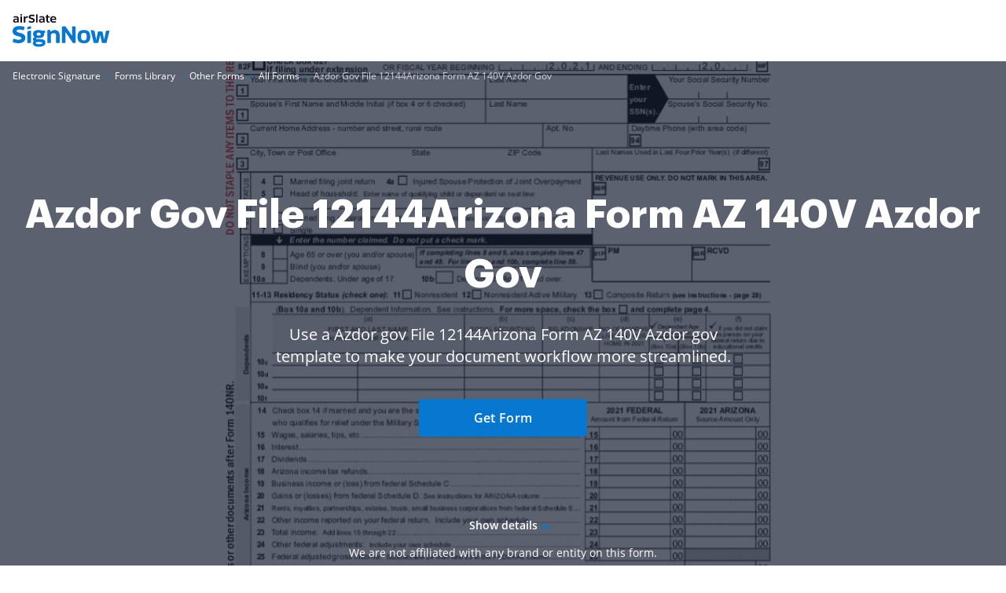

--- FILE ---
content_type: text/javascript
request_url: https://marketing-static.signnow.com/350/javascripts/form-page-critical.js
body_size: 47003
content:
(()=>{var e,t={40955:function(e,t,r){var n;e.exports=(n=r(19021),r(80754),r(84636),r(39506),r(57165),function(){var e=n,t=e.lib.BlockCipher,r=e.algo,o=[],i=[],s=[],a=[],c=[],u=[],l=[],d=[],f=[],h=[];!function(){for(var e=[],t=0;t<256;t++)e[t]=t<128?t<<1:t<<1^283;var r=0,n=0;for(t=0;t<256;t++){var p=n^n<<1^n<<2^n<<3^n<<4;p=p>>>8^255&p^99,o[r]=p,i[p]=r;var v=e[r],g=e[v],y=e[g],m=257*e[p]^16843008*p;s[r]=m<<24|m>>>8,a[r]=m<<16|m>>>16,c[r]=m<<8|m>>>24,u[r]=m,m=16843009*y^65537*g^257*v^16843008*r,l[p]=m<<24|m>>>8,d[p]=m<<16|m>>>16,f[p]=m<<8|m>>>24,h[p]=m,r?(r=v^e[e[e[y^v]]],n^=e[e[n]]):r=n=1}}();var p=[0,1,2,4,8,16,32,64,128,27,54],v=r.AES=t.extend({_doReset:function(){if(!this._nRounds||this._keyPriorReset!==this._key){for(var e=this._keyPriorReset=this._key,t=e.words,r=e.sigBytes/4,n=4*((this._nRounds=r+6)+1),i=this._keySchedule=[],s=0;s<n;s++)s<r?i[s]=t[s]:(u=i[s-1],s%r?r>6&&s%r==4&&(u=o[u>>>24]<<24|o[u>>>16&255]<<16|o[u>>>8&255]<<8|o[255&u]):(u=o[(u=u<<8|u>>>24)>>>24]<<24|o[u>>>16&255]<<16|o[u>>>8&255]<<8|o[255&u],u^=p[s/r|0]<<24),i[s]=i[s-r]^u);for(var a=this._invKeySchedule=[],c=0;c<n;c++){if(s=n-c,c%4)var u=i[s];else u=i[s-4];a[c]=c<4||s<=4?u:l[o[u>>>24]]^d[o[u>>>16&255]]^f[o[u>>>8&255]]^h[o[255&u]]}}},encryptBlock:function(e,t){this._doCryptBlock(e,t,this._keySchedule,s,a,c,u,o)},decryptBlock:function(e,t){var r=e[t+1];e[t+1]=e[t+3],e[t+3]=r,this._doCryptBlock(e,t,this._invKeySchedule,l,d,f,h,i),r=e[t+1],e[t+1]=e[t+3],e[t+3]=r},_doCryptBlock:function(e,t,r,n,o,i,s,a){for(var c=this._nRounds,u=e[t]^r[0],l=e[t+1]^r[1],d=e[t+2]^r[2],f=e[t+3]^r[3],h=4,p=1;p<c;p++){var v=n[u>>>24]^o[l>>>16&255]^i[d>>>8&255]^s[255&f]^r[h++],g=n[l>>>24]^o[d>>>16&255]^i[f>>>8&255]^s[255&u]^r[h++],y=n[d>>>24]^o[f>>>16&255]^i[u>>>8&255]^s[255&l]^r[h++],m=n[f>>>24]^o[u>>>16&255]^i[l>>>8&255]^s[255&d]^r[h++];u=v,l=g,d=y,f=m}v=(a[u>>>24]<<24|a[l>>>16&255]<<16|a[d>>>8&255]<<8|a[255&f])^r[h++],g=(a[l>>>24]<<24|a[d>>>16&255]<<16|a[f>>>8&255]<<8|a[255&u])^r[h++],y=(a[d>>>24]<<24|a[f>>>16&255]<<16|a[u>>>8&255]<<8|a[255&l])^r[h++],m=(a[f>>>24]<<24|a[u>>>16&255]<<16|a[l>>>8&255]<<8|a[255&d])^r[h++],e[t]=v,e[t+1]=g,e[t+2]=y,e[t+3]=m},keySize:8});e.AES=t._createHelper(v)}(),n.AES)},43128:function(e,t,r){var n;e.exports=(n=r(19021),r(80754),r(84636),r(39506),r(57165),function(){var e=n,t=e.lib.BlockCipher,r=e.algo;const o=16,i=[608135816,2242054355,320440878,57701188,2752067618,698298832,137296536,3964562569,1160258022,953160567,3193202383,887688300,3232508343,3380367581,1065670069,3041331479,2450970073,2306472731],s=[[3509652390,2564797868,805139163,3491422135,3101798381,1780907670,3128725573,4046225305,614570311,3012652279,134345442,2240740374,1667834072,1901547113,2757295779,4103290238,227898511,1921955416,1904987480,2182433518,2069144605,3260701109,2620446009,720527379,3318853667,677414384,3393288472,3101374703,2390351024,1614419982,1822297739,2954791486,3608508353,3174124327,2024746970,1432378464,3864339955,2857741204,1464375394,1676153920,1439316330,715854006,3033291828,289532110,2706671279,2087905683,3018724369,1668267050,732546397,1947742710,3462151702,2609353502,2950085171,1814351708,2050118529,680887927,999245976,1800124847,3300911131,1713906067,1641548236,4213287313,1216130144,1575780402,4018429277,3917837745,3693486850,3949271944,596196993,3549867205,258830323,2213823033,772490370,2760122372,1774776394,2652871518,566650946,4142492826,1728879713,2882767088,1783734482,3629395816,2517608232,2874225571,1861159788,326777828,3124490320,2130389656,2716951837,967770486,1724537150,2185432712,2364442137,1164943284,2105845187,998989502,3765401048,2244026483,1075463327,1455516326,1322494562,910128902,469688178,1117454909,936433444,3490320968,3675253459,1240580251,122909385,2157517691,634681816,4142456567,3825094682,3061402683,2540495037,79693498,3249098678,1084186820,1583128258,426386531,1761308591,1047286709,322548459,995290223,1845252383,2603652396,3431023940,2942221577,3202600964,3727903485,1712269319,422464435,3234572375,1170764815,3523960633,3117677531,1434042557,442511882,3600875718,1076654713,1738483198,4213154764,2393238008,3677496056,1014306527,4251020053,793779912,2902807211,842905082,4246964064,1395751752,1040244610,2656851899,3396308128,445077038,3742853595,3577915638,679411651,2892444358,2354009459,1767581616,3150600392,3791627101,3102740896,284835224,4246832056,1258075500,768725851,2589189241,3069724005,3532540348,1274779536,3789419226,2764799539,1660621633,3471099624,4011903706,913787905,3497959166,737222580,2514213453,2928710040,3937242737,1804850592,3499020752,2949064160,2386320175,2390070455,2415321851,4061277028,2290661394,2416832540,1336762016,1754252060,3520065937,3014181293,791618072,3188594551,3933548030,2332172193,3852520463,3043980520,413987798,3465142937,3030929376,4245938359,2093235073,3534596313,375366246,2157278981,2479649556,555357303,3870105701,2008414854,3344188149,4221384143,3956125452,2067696032,3594591187,2921233993,2428461,544322398,577241275,1471733935,610547355,4027169054,1432588573,1507829418,2025931657,3646575487,545086370,48609733,2200306550,1653985193,298326376,1316178497,3007786442,2064951626,458293330,2589141269,3591329599,3164325604,727753846,2179363840,146436021,1461446943,4069977195,705550613,3059967265,3887724982,4281599278,3313849956,1404054877,2845806497,146425753,1854211946],[1266315497,3048417604,3681880366,3289982499,290971e4,1235738493,2632868024,2414719590,3970600049,1771706367,1449415276,3266420449,422970021,1963543593,2690192192,3826793022,1062508698,1531092325,1804592342,2583117782,2714934279,4024971509,1294809318,4028980673,1289560198,2221992742,1669523910,35572830,157838143,1052438473,1016535060,1802137761,1753167236,1386275462,3080475397,2857371447,1040679964,2145300060,2390574316,1461121720,2956646967,4031777805,4028374788,33600511,2920084762,1018524850,629373528,3691585981,3515945977,2091462646,2486323059,586499841,988145025,935516892,3367335476,2599673255,2839830854,265290510,3972581182,2759138881,3795373465,1005194799,847297441,406762289,1314163512,1332590856,1866599683,4127851711,750260880,613907577,1450815602,3165620655,3734664991,3650291728,3012275730,3704569646,1427272223,778793252,1343938022,2676280711,2052605720,1946737175,3164576444,3914038668,3967478842,3682934266,1661551462,3294938066,4011595847,840292616,3712170807,616741398,312560963,711312465,1351876610,322626781,1910503582,271666773,2175563734,1594956187,70604529,3617834859,1007753275,1495573769,4069517037,2549218298,2663038764,504708206,2263041392,3941167025,2249088522,1514023603,1998579484,1312622330,694541497,2582060303,2151582166,1382467621,776784248,2618340202,3323268794,2497899128,2784771155,503983604,4076293799,907881277,423175695,432175456,1378068232,4145222326,3954048622,3938656102,3820766613,2793130115,2977904593,26017576,3274890735,3194772133,1700274565,1756076034,4006520079,3677328699,720338349,1533947780,354530856,688349552,3973924725,1637815568,332179504,3949051286,53804574,2852348879,3044236432,1282449977,3583942155,3416972820,4006381244,1617046695,2628476075,3002303598,1686838959,431878346,2686675385,1700445008,1080580658,1009431731,832498133,3223435511,2605976345,2271191193,2516031870,1648197032,4164389018,2548247927,300782431,375919233,238389289,3353747414,2531188641,2019080857,1475708069,455242339,2609103871,448939670,3451063019,1395535956,2413381860,1841049896,1491858159,885456874,4264095073,4001119347,1565136089,3898914787,1108368660,540939232,1173283510,2745871338,3681308437,4207628240,3343053890,4016749493,1699691293,1103962373,3625875870,2256883143,3830138730,1031889488,3479347698,1535977030,4236805024,3251091107,2132092099,1774941330,1199868427,1452454533,157007616,2904115357,342012276,595725824,1480756522,206960106,497939518,591360097,863170706,2375253569,3596610801,1814182875,2094937945,3421402208,1082520231,3463918190,2785509508,435703966,3908032597,1641649973,2842273706,3305899714,1510255612,2148256476,2655287854,3276092548,4258621189,236887753,3681803219,274041037,1734335097,3815195456,3317970021,1899903192,1026095262,4050517792,356393447,2410691914,3873677099,3682840055],[3913112168,2491498743,4132185628,2489919796,1091903735,1979897079,3170134830,3567386728,3557303409,857797738,1136121015,1342202287,507115054,2535736646,337727348,3213592640,1301675037,2528481711,1895095763,1721773893,3216771564,62756741,2142006736,835421444,2531993523,1442658625,3659876326,2882144922,676362277,1392781812,170690266,3921047035,1759253602,3611846912,1745797284,664899054,1329594018,3901205900,3045908486,2062866102,2865634940,3543621612,3464012697,1080764994,553557557,3656615353,3996768171,991055499,499776247,1265440854,648242737,3940784050,980351604,3713745714,1749149687,3396870395,4211799374,3640570775,1161844396,3125318951,1431517754,545492359,4268468663,3499529547,1437099964,2702547544,3433638243,2581715763,2787789398,1060185593,1593081372,2418618748,4260947970,69676912,2159744348,86519011,2512459080,3838209314,1220612927,3339683548,133810670,1090789135,1078426020,1569222167,845107691,3583754449,4072456591,1091646820,628848692,1613405280,3757631651,526609435,236106946,48312990,2942717905,3402727701,1797494240,859738849,992217954,4005476642,2243076622,3870952857,3732016268,765654824,3490871365,2511836413,1685915746,3888969200,1414112111,2273134842,3281911079,4080962846,172450625,2569994100,980381355,4109958455,2819808352,2716589560,2568741196,3681446669,3329971472,1835478071,660984891,3704678404,4045999559,3422617507,3040415634,1762651403,1719377915,3470491036,2693910283,3642056355,3138596744,1364962596,2073328063,1983633131,926494387,3423689081,2150032023,4096667949,1749200295,3328846651,309677260,2016342300,1779581495,3079819751,111262694,1274766160,443224088,298511866,1025883608,3806446537,1145181785,168956806,3641502830,3584813610,1689216846,3666258015,3200248200,1692713982,2646376535,4042768518,1618508792,1610833997,3523052358,4130873264,2001055236,3610705100,2202168115,4028541809,2961195399,1006657119,2006996926,3186142756,1430667929,3210227297,1314452623,4074634658,4101304120,2273951170,1399257539,3367210612,3027628629,1190975929,2062231137,2333990788,2221543033,2438960610,1181637006,548689776,2362791313,3372408396,3104550113,3145860560,296247880,1970579870,3078560182,3769228297,1714227617,3291629107,3898220290,166772364,1251581989,493813264,448347421,195405023,2709975567,677966185,3703036547,1463355134,2715995803,1338867538,1343315457,2802222074,2684532164,233230375,2599980071,2000651841,3277868038,1638401717,4028070440,3237316320,6314154,819756386,300326615,590932579,1405279636,3267499572,3150704214,2428286686,3959192993,3461946742,1862657033,1266418056,963775037,2089974820,2263052895,1917689273,448879540,3550394620,3981727096,150775221,3627908307,1303187396,508620638,2975983352,2726630617,1817252668,1876281319,1457606340,908771278,3720792119,3617206836,2455994898,1729034894,1080033504],[976866871,3556439503,2881648439,1522871579,1555064734,1336096578,3548522304,2579274686,3574697629,3205460757,3593280638,3338716283,3079412587,564236357,2993598910,1781952180,1464380207,3163844217,3332601554,1699332808,1393555694,1183702653,3581086237,1288719814,691649499,2847557200,2895455976,3193889540,2717570544,1781354906,1676643554,2592534050,3230253752,1126444790,2770207658,2633158820,2210423226,2615765581,2414155088,3127139286,673620729,2805611233,1269405062,4015350505,3341807571,4149409754,1057255273,2012875353,2162469141,2276492801,2601117357,993977747,3918593370,2654263191,753973209,36408145,2530585658,25011837,3520020182,2088578344,530523599,2918365339,1524020338,1518925132,3760827505,3759777254,1202760957,3985898139,3906192525,674977740,4174734889,2031300136,2019492241,3983892565,4153806404,3822280332,352677332,2297720250,60907813,90501309,3286998549,1016092578,2535922412,2839152426,457141659,509813237,4120667899,652014361,1966332200,2975202805,55981186,2327461051,676427537,3255491064,2882294119,3433927263,1307055953,942726286,933058658,2468411793,3933900994,4215176142,1361170020,2001714738,2830558078,3274259782,1222529897,1679025792,2729314320,3714953764,1770335741,151462246,3013232138,1682292957,1483529935,471910574,1539241949,458788160,3436315007,1807016891,3718408830,978976581,1043663428,3165965781,1927990952,4200891579,2372276910,3208408903,3533431907,1412390302,2931980059,4132332400,1947078029,3881505623,4168226417,2941484381,1077988104,1320477388,886195818,18198404,3786409e3,2509781533,112762804,3463356488,1866414978,891333506,18488651,661792760,1628790961,3885187036,3141171499,876946877,2693282273,1372485963,791857591,2686433993,3759982718,3167212022,3472953795,2716379847,445679433,3561995674,3504004811,3574258232,54117162,3331405415,2381918588,3769707343,4154350007,1140177722,4074052095,668550556,3214352940,367459370,261225585,2610173221,4209349473,3468074219,3265815641,314222801,3066103646,3808782860,282218597,3406013506,3773591054,379116347,1285071038,846784868,2669647154,3771962079,3550491691,2305946142,453669953,1268987020,3317592352,3279303384,3744833421,2610507566,3859509063,266596637,3847019092,517658769,3462560207,3443424879,370717030,4247526661,2224018117,4143653529,4112773975,2788324899,2477274417,1456262402,2901442914,1517677493,1846949527,2295493580,3734397586,2176403920,1280348187,1908823572,3871786941,846861322,1172426758,3287448474,3383383037,1655181056,3139813346,901632758,1897031941,2986607138,3066810236,3447102507,1393639104,373351379,950779232,625454576,3124240540,4148612726,2007998917,544563296,2244738638,2330496472,2058025392,1291430526,424198748,50039436,29584100,3605783033,2429876329,2791104160,1057563949,3255363231,3075367218,3463963227,1469046755,985887462]];var a={pbox:[],sbox:[]};function c(e,t){let r=t>>24&255,n=t>>16&255,o=t>>8&255,i=255&t,s=e.sbox[0][r]+e.sbox[1][n];return s^=e.sbox[2][o],s+=e.sbox[3][i],s}function u(e,t,r){let n,i=t,s=r;for(let t=0;t<o;++t)i^=e.pbox[t],s=c(e,i)^s,n=i,i=s,s=n;return n=i,i=s,s=n,s^=e.pbox[o],i^=e.pbox[o+1],{left:i,right:s}}function l(e,t,r){let n,i=t,s=r;for(let t=o+1;t>1;--t)i^=e.pbox[t],s=c(e,i)^s,n=i,i=s,s=n;return n=i,i=s,s=n,s^=e.pbox[1],i^=e.pbox[0],{left:i,right:s}}function d(e,t,r){for(let t=0;t<4;t++){e.sbox[t]=[];for(let r=0;r<256;r++)e.sbox[t][r]=s[t][r]}let n=0;for(let s=0;s<o+2;s++)e.pbox[s]=i[s]^t[n],n++,n>=r&&(n=0);let a=0,c=0,l=0;for(let t=0;t<o+2;t+=2)l=u(e,a,c),a=l.left,c=l.right,e.pbox[t]=a,e.pbox[t+1]=c;for(let t=0;t<4;t++)for(let r=0;r<256;r+=2)l=u(e,a,c),a=l.left,c=l.right,e.sbox[t][r]=a,e.sbox[t][r+1]=c;return!0}var f=r.Blowfish=t.extend({_doReset:function(){if(this._keyPriorReset!==this._key){var e=this._keyPriorReset=this._key,t=e.words,r=e.sigBytes/4;d(a,t,r)}},encryptBlock:function(e,t){var r=u(a,e[t],e[t+1]);e[t]=r.left,e[t+1]=r.right},decryptBlock:function(e,t){var r=l(a,e[t],e[t+1]);e[t]=r.left,e[t+1]=r.right},blockSize:2,keySize:4,ivSize:2});e.Blowfish=t._createHelper(f)}(),n.Blowfish)},57165:function(e,t,r){var n;e.exports=(n=r(19021),r(39506),void(n.lib.Cipher||function(e){var t=n,r=t.lib,o=r.Base,i=r.WordArray,s=r.BufferedBlockAlgorithm,a=t.enc,c=(a.Utf8,a.Base64),u=t.algo.EvpKDF,l=r.Cipher=s.extend({cfg:o.extend(),createEncryptor:function(e,t){return this.create(this._ENC_XFORM_MODE,e,t)},createDecryptor:function(e,t){return this.create(this._DEC_XFORM_MODE,e,t)},init:function(e,t,r){this.cfg=this.cfg.extend(r),this._xformMode=e,this._key=t,this.reset()},reset:function(){s.reset.call(this),this._doReset()},process:function(e){return this._append(e),this._process()},finalize:function(e){return e&&this._append(e),this._doFinalize()},keySize:4,ivSize:4,_ENC_XFORM_MODE:1,_DEC_XFORM_MODE:2,_createHelper:function(){function e(e){return"string"==typeof e?A:y}return function(t){return{encrypt:function(r,n,o){return e(n).encrypt(t,r,n,o)},decrypt:function(r,n,o){return e(n).decrypt(t,r,n,o)}}}}()}),d=(r.StreamCipher=l.extend({_doFinalize:function(){return this._process(!0)},blockSize:1}),t.mode={}),f=r.BlockCipherMode=o.extend({createEncryptor:function(e,t){return this.Encryptor.create(e,t)},createDecryptor:function(e,t){return this.Decryptor.create(e,t)},init:function(e,t){this._cipher=e,this._iv=t}}),h=d.CBC=function(){var t=f.extend();function r(t,r,n){var o,i=this._iv;i?(o=i,this._iv=e):o=this._prevBlock;for(var s=0;s<n;s++)t[r+s]^=o[s]}return t.Encryptor=t.extend({processBlock:function(e,t){var n=this._cipher,o=n.blockSize;r.call(this,e,t,o),n.encryptBlock(e,t),this._prevBlock=e.slice(t,t+o)}}),t.Decryptor=t.extend({processBlock:function(e,t){var n=this._cipher,o=n.blockSize,i=e.slice(t,t+o);n.decryptBlock(e,t),r.call(this,e,t,o),this._prevBlock=i}}),t}(),p=(t.pad={}).Pkcs7={pad:function(e,t){for(var r=4*t,n=r-e.sigBytes%r,o=n<<24|n<<16|n<<8|n,s=[],a=0;a<n;a+=4)s.push(o);var c=i.create(s,n);e.concat(c)},unpad:function(e){var t=255&e.words[e.sigBytes-1>>>2];e.sigBytes-=t}},v=(r.BlockCipher=l.extend({cfg:l.cfg.extend({mode:h,padding:p}),reset:function(){var e;l.reset.call(this);var t=this.cfg,r=t.iv,n=t.mode;this._xformMode==this._ENC_XFORM_MODE?e=n.createEncryptor:(e=n.createDecryptor,this._minBufferSize=1),this._mode&&this._mode.__creator==e?this._mode.init(this,r&&r.words):(this._mode=e.call(n,this,r&&r.words),this._mode.__creator=e)},_doProcessBlock:function(e,t){this._mode.processBlock(e,t)},_doFinalize:function(){var e,t=this.cfg.padding;return this._xformMode==this._ENC_XFORM_MODE?(t.pad(this._data,this.blockSize),e=this._process(!0)):(e=this._process(!0),t.unpad(e)),e},blockSize:4}),r.CipherParams=o.extend({init:function(e){this.mixIn(e)},toString:function(e){return(e||this.formatter).stringify(this)}})),g=(t.format={}).OpenSSL={stringify:function(e){var t=e.ciphertext,r=e.salt;return(r?i.create([1398893684,1701076831]).concat(r).concat(t):t).toString(c)},parse:function(e){var t,r=c.parse(e),n=r.words;return 1398893684==n[0]&&1701076831==n[1]&&(t=i.create(n.slice(2,4)),n.splice(0,4),r.sigBytes-=16),v.create({ciphertext:r,salt:t})}},y=r.SerializableCipher=o.extend({cfg:o.extend({format:g}),encrypt:function(e,t,r,n){n=this.cfg.extend(n);var o=e.createEncryptor(r,n),i=o.finalize(t),s=o.cfg;return v.create({ciphertext:i,key:r,iv:s.iv,algorithm:e,mode:s.mode,padding:s.padding,blockSize:e.blockSize,formatter:n.format})},decrypt:function(e,t,r,n){return n=this.cfg.extend(n),t=this._parse(t,n.format),e.createDecryptor(r,n).finalize(t.ciphertext)},_parse:function(e,t){return"string"==typeof e?t.parse(e,this):e}}),m=(t.kdf={}).OpenSSL={execute:function(e,t,r,n,o){if(n||(n=i.random(8)),o)s=u.create({keySize:t+r,hasher:o}).compute(e,n);else var s=u.create({keySize:t+r}).compute(e,n);var a=i.create(s.words.slice(t),4*r);return s.sigBytes=4*t,v.create({key:s,iv:a,salt:n})}},A=r.PasswordBasedCipher=y.extend({cfg:y.cfg.extend({kdf:m}),encrypt:function(e,t,r,n){var o=(n=this.cfg.extend(n)).kdf.execute(r,e.keySize,e.ivSize,n.salt,n.hasher);n.iv=o.iv;var i=y.encrypt.call(this,e,t,o.key,n);return i.mixIn(o),i},decrypt:function(e,t,r,n){n=this.cfg.extend(n),t=this._parse(t,n.format);var o=n.kdf.execute(r,e.keySize,e.ivSize,t.salt,n.hasher);return n.iv=o.iv,y.decrypt.call(this,e,t,o.key,n)}})}()))},19021:function(e,t,r){var n;e.exports=(n=n||function(e,t){var n;if("undefined"!=typeof window&&window.crypto&&(n=window.crypto),"undefined"!=typeof self&&self.crypto&&(n=self.crypto),"undefined"!=typeof globalThis&&globalThis.crypto&&(n=globalThis.crypto),!n&&"undefined"!=typeof window&&window.msCrypto&&(n=window.msCrypto),!n&&void 0!==r.g&&r.g.crypto&&(n=r.g.crypto),!n)try{n=r(50477)}catch(e){}var o=function(){if(n){if("function"==typeof n.getRandomValues)try{return n.getRandomValues(new Uint32Array(1))[0]}catch(e){}if("function"==typeof n.randomBytes)try{return n.randomBytes(4).readInt32LE()}catch(e){}}throw new Error("Native crypto module could not be used to get secure random number.")},i=Object.create||function(){function e(){}return function(t){var r;return e.prototype=t,r=new e,e.prototype=null,r}}(),s={},a=s.lib={},c=a.Base={extend:function(e){var t=i(this);return e&&t.mixIn(e),t.hasOwnProperty("init")&&this.init!==t.init||(t.init=function(){t.$super.init.apply(this,arguments)}),t.init.prototype=t,t.$super=this,t},create:function(){var e=this.extend();return e.init.apply(e,arguments),e},init:function(){},mixIn:function(e){for(var t in e)e.hasOwnProperty(t)&&(this[t]=e[t]);e.hasOwnProperty("toString")&&(this.toString=e.toString)},clone:function(){return this.init.prototype.extend(this)}},u=a.WordArray=c.extend({init:function(e,r){e=this.words=e||[],this.sigBytes=r!=t?r:4*e.length},toString:function(e){return(e||d).stringify(this)},concat:function(e){var t=this.words,r=e.words,n=this.sigBytes,o=e.sigBytes;if(this.clamp(),n%4)for(var i=0;i<o;i++){var s=r[i>>>2]>>>24-i%4*8&255;t[n+i>>>2]|=s<<24-(n+i)%4*8}else for(var a=0;a<o;a+=4)t[n+a>>>2]=r[a>>>2];return this.sigBytes+=o,this},clamp:function(){var t=this.words,r=this.sigBytes;t[r>>>2]&=4294967295<<32-r%4*8,t.length=e.ceil(r/4)},clone:function(){var e=c.clone.call(this);return e.words=this.words.slice(0),e},random:function(e){for(var t=[],r=0;r<e;r+=4)t.push(o());return new u.init(t,e)}}),l=s.enc={},d=l.Hex={stringify:function(e){for(var t=e.words,r=e.sigBytes,n=[],o=0;o<r;o++){var i=t[o>>>2]>>>24-o%4*8&255;n.push((i>>>4).toString(16)),n.push((15&i).toString(16))}return n.join("")},parse:function(e){for(var t=e.length,r=[],n=0;n<t;n+=2)r[n>>>3]|=parseInt(e.substr(n,2),16)<<24-n%8*4;return new u.init(r,t/2)}},f=l.Latin1={stringify:function(e){for(var t=e.words,r=e.sigBytes,n=[],o=0;o<r;o++){var i=t[o>>>2]>>>24-o%4*8&255;n.push(String.fromCharCode(i))}return n.join("")},parse:function(e){for(var t=e.length,r=[],n=0;n<t;n++)r[n>>>2]|=(255&e.charCodeAt(n))<<24-n%4*8;return new u.init(r,t)}},h=l.Utf8={stringify:function(e){try{return decodeURIComponent(escape(f.stringify(e)))}catch(e){throw new Error("Malformed UTF-8 data")}},parse:function(e){return f.parse(unescape(encodeURIComponent(e)))}},p=a.BufferedBlockAlgorithm=c.extend({reset:function(){this._data=new u.init,this._nDataBytes=0},_append:function(e){"string"==typeof e&&(e=h.parse(e)),this._data.concat(e),this._nDataBytes+=e.sigBytes},_process:function(t){var r,n=this._data,o=n.words,i=n.sigBytes,s=this.blockSize,a=i/(4*s),c=(a=t?e.ceil(a):e.max((0|a)-this._minBufferSize,0))*s,l=e.min(4*c,i);if(c){for(var d=0;d<c;d+=s)this._doProcessBlock(o,d);r=o.splice(0,c),n.sigBytes-=l}return new u.init(r,l)},clone:function(){var e=c.clone.call(this);return e._data=this._data.clone(),e},_minBufferSize:0}),v=(a.Hasher=p.extend({cfg:c.extend(),init:function(e){this.cfg=this.cfg.extend(e),this.reset()},reset:function(){p.reset.call(this),this._doReset()},update:function(e){return this._append(e),this._process(),this},finalize:function(e){return e&&this._append(e),this._doFinalize()},blockSize:16,_createHelper:function(e){return function(t,r){return new e.init(r).finalize(t)}},_createHmacHelper:function(e){return function(t,r){return new v.HMAC.init(e,r).finalize(t)}}}),s.algo={});return s}(Math),n)},80754:function(e,t,r){var n;e.exports=(n=r(19021),function(){var e=n,t=e.lib.WordArray;function r(e,r,n){for(var o=[],i=0,s=0;s<r;s++)if(s%4){var a=n[e.charCodeAt(s-1)]<<s%4*2|n[e.charCodeAt(s)]>>>6-s%4*2;o[i>>>2]|=a<<24-i%4*8,i++}return t.create(o,i)}e.enc.Base64={stringify:function(e){var t=e.words,r=e.sigBytes,n=this._map;e.clamp();for(var o=[],i=0;i<r;i+=3)for(var s=(t[i>>>2]>>>24-i%4*8&255)<<16|(t[i+1>>>2]>>>24-(i+1)%4*8&255)<<8|t[i+2>>>2]>>>24-(i+2)%4*8&255,a=0;a<4&&i+.75*a<r;a++)o.push(n.charAt(s>>>6*(3-a)&63));var c=n.charAt(64);if(c)for(;o.length%4;)o.push(c);return o.join("")},parse:function(e){var t=e.length,n=this._map,o=this._reverseMap;if(!o){o=this._reverseMap=[];for(var i=0;i<n.length;i++)o[n.charCodeAt(i)]=i}var s=n.charAt(64);if(s){var a=e.indexOf(s);-1!==a&&(t=a)}return r(e,t,o)},_map:"ABCDEFGHIJKLMNOPQRSTUVWXYZabcdefghijklmnopqrstuvwxyz0123456789+/="}}(),n.enc.Base64)},64725:function(e,t,r){var n;e.exports=(n=r(19021),function(){var e=n,t=e.lib.WordArray;function r(e,r,n){for(var o=[],i=0,s=0;s<r;s++)if(s%4){var a=n[e.charCodeAt(s-1)]<<s%4*2|n[e.charCodeAt(s)]>>>6-s%4*2;o[i>>>2]|=a<<24-i%4*8,i++}return t.create(o,i)}e.enc.Base64url={stringify:function(e,t){void 0===t&&(t=!0);var r=e.words,n=e.sigBytes,o=t?this._safe_map:this._map;e.clamp();for(var i=[],s=0;s<n;s+=3)for(var a=(r[s>>>2]>>>24-s%4*8&255)<<16|(r[s+1>>>2]>>>24-(s+1)%4*8&255)<<8|r[s+2>>>2]>>>24-(s+2)%4*8&255,c=0;c<4&&s+.75*c<n;c++)i.push(o.charAt(a>>>6*(3-c)&63));var u=o.charAt(64);if(u)for(;i.length%4;)i.push(u);return i.join("")},parse:function(e,t){void 0===t&&(t=!0);var n=e.length,o=t?this._safe_map:this._map,i=this._reverseMap;if(!i){i=this._reverseMap=[];for(var s=0;s<o.length;s++)i[o.charCodeAt(s)]=s}var a=o.charAt(64);if(a){var c=e.indexOf(a);-1!==c&&(n=c)}return r(e,n,i)},_map:"ABCDEFGHIJKLMNOPQRSTUVWXYZabcdefghijklmnopqrstuvwxyz0123456789+/=",_safe_map:"ABCDEFGHIJKLMNOPQRSTUVWXYZabcdefghijklmnopqrstuvwxyz0123456789-_"}}(),n.enc.Base64url)},45503:function(e,t,r){var n;e.exports=(n=r(19021),function(){var e=n,t=e.lib.WordArray,r=e.enc;function o(e){return e<<8&4278255360|e>>>8&16711935}r.Utf16=r.Utf16BE={stringify:function(e){for(var t=e.words,r=e.sigBytes,n=[],o=0;o<r;o+=2){var i=t[o>>>2]>>>16-o%4*8&65535;n.push(String.fromCharCode(i))}return n.join("")},parse:function(e){for(var r=e.length,n=[],o=0;o<r;o++)n[o>>>1]|=e.charCodeAt(o)<<16-o%2*16;return t.create(n,2*r)}},r.Utf16LE={stringify:function(e){for(var t=e.words,r=e.sigBytes,n=[],i=0;i<r;i+=2){var s=o(t[i>>>2]>>>16-i%4*8&65535);n.push(String.fromCharCode(s))}return n.join("")},parse:function(e){for(var r=e.length,n=[],i=0;i<r;i++)n[i>>>1]|=o(e.charCodeAt(i)<<16-i%2*16);return t.create(n,2*r)}}}(),n.enc.Utf16)},39506:function(e,t,r){var n,o,i,s,a,c,u,l;e.exports=(l=r(19021),r(45471),r(51025),o=(n=l).lib,i=o.Base,s=o.WordArray,a=n.algo,c=a.MD5,u=a.EvpKDF=i.extend({cfg:i.extend({keySize:4,hasher:c,iterations:1}),init:function(e){this.cfg=this.cfg.extend(e)},compute:function(e,t){for(var r,n=this.cfg,o=n.hasher.create(),i=s.create(),a=i.words,c=n.keySize,u=n.iterations;a.length<c;){r&&o.update(r),r=o.update(e).finalize(t),o.reset();for(var l=1;l<u;l++)r=o.finalize(r),o.reset();i.concat(r)}return i.sigBytes=4*c,i}}),n.EvpKDF=function(e,t,r){return u.create(r).compute(e,t)},l.EvpKDF)},70025:function(e,t,r){var n,o,i,s;e.exports=(s=r(19021),r(57165),o=(n=s).lib.CipherParams,i=n.enc.Hex,n.format.Hex={stringify:function(e){return e.ciphertext.toString(i)},parse:function(e){var t=i.parse(e);return o.create({ciphertext:t})}},s.format.Hex)},51025:function(e,t,r){var n,o,i,s;e.exports=(n=r(19021),i=(o=n).lib.Base,s=o.enc.Utf8,void(o.algo.HMAC=i.extend({init:function(e,t){e=this._hasher=new e.init,"string"==typeof t&&(t=s.parse(t));var r=e.blockSize,n=4*r;t.sigBytes>n&&(t=e.finalize(t)),t.clamp();for(var o=this._oKey=t.clone(),i=this._iKey=t.clone(),a=o.words,c=i.words,u=0;u<r;u++)a[u]^=1549556828,c[u]^=909522486;o.sigBytes=i.sigBytes=n,this.reset()},reset:function(){var e=this._hasher;e.reset(),e.update(this._iKey)},update:function(e){return this._hasher.update(e),this},finalize:function(e){var t=this._hasher,r=t.finalize(e);return t.reset(),t.finalize(this._oKey.clone().concat(r))}})))},21396:function(e,t,r){var n;e.exports=(n=r(19021),r(43240),r(6440),r(45503),r(80754),r(64725),r(84636),r(45471),r(63009),r(36308),r(81380),r(89557),r(45953),r(78056),r(51025),r(70019),r(39506),r(57165),r(82169),r(96939),r(6372),r(73797),r(38454),r(42073),r(54905),r(10482),r(52155),r(58124),r(70025),r(40955),r(7628),r(77193),r(96298),r(22696),r(43128),n)},6440:function(e,t,r){var n;e.exports=(n=r(19021),function(){if("function"==typeof ArrayBuffer){var e=n.lib.WordArray,t=e.init,r=e.init=function(e){if(e instanceof ArrayBuffer&&(e=new Uint8Array(e)),(e instanceof Int8Array||"undefined"!=typeof Uint8ClampedArray&&e instanceof Uint8ClampedArray||e instanceof Int16Array||e instanceof Uint16Array||e instanceof Int32Array||e instanceof Uint32Array||e instanceof Float32Array||e instanceof Float64Array)&&(e=new Uint8Array(e.buffer,e.byteOffset,e.byteLength)),e instanceof Uint8Array){for(var r=e.byteLength,n=[],o=0;o<r;o++)n[o>>>2]|=e[o]<<24-o%4*8;t.call(this,n,r)}else t.apply(this,arguments)};r.prototype=e}}(),n.lib.WordArray)},84636:function(e,t,r){var n;e.exports=(n=r(19021),function(e){var t=n,r=t.lib,o=r.WordArray,i=r.Hasher,s=t.algo,a=[];!function(){for(var t=0;t<64;t++)a[t]=4294967296*e.abs(e.sin(t+1))|0}();var c=s.MD5=i.extend({_doReset:function(){this._hash=new o.init([1732584193,4023233417,2562383102,271733878])},_doProcessBlock:function(e,t){for(var r=0;r<16;r++){var n=t+r,o=e[n];e[n]=16711935&(o<<8|o>>>24)|4278255360&(o<<24|o>>>8)}var i=this._hash.words,s=e[t+0],c=e[t+1],h=e[t+2],p=e[t+3],v=e[t+4],g=e[t+5],y=e[t+6],m=e[t+7],A=e[t+8],w=e[t+9],_=e[t+10],b=e[t+11],E=e[t+12],S=e[t+13],k=e[t+14],x=e[t+15],O=i[0],B=i[1],R=i[2],C=i[3];O=u(O,B,R,C,s,7,a[0]),C=u(C,O,B,R,c,12,a[1]),R=u(R,C,O,B,h,17,a[2]),B=u(B,R,C,O,p,22,a[3]),O=u(O,B,R,C,v,7,a[4]),C=u(C,O,B,R,g,12,a[5]),R=u(R,C,O,B,y,17,a[6]),B=u(B,R,C,O,m,22,a[7]),O=u(O,B,R,C,A,7,a[8]),C=u(C,O,B,R,w,12,a[9]),R=u(R,C,O,B,_,17,a[10]),B=u(B,R,C,O,b,22,a[11]),O=u(O,B,R,C,E,7,a[12]),C=u(C,O,B,R,S,12,a[13]),R=u(R,C,O,B,k,17,a[14]),O=l(O,B=u(B,R,C,O,x,22,a[15]),R,C,c,5,a[16]),C=l(C,O,B,R,y,9,a[17]),R=l(R,C,O,B,b,14,a[18]),B=l(B,R,C,O,s,20,a[19]),O=l(O,B,R,C,g,5,a[20]),C=l(C,O,B,R,_,9,a[21]),R=l(R,C,O,B,x,14,a[22]),B=l(B,R,C,O,v,20,a[23]),O=l(O,B,R,C,w,5,a[24]),C=l(C,O,B,R,k,9,a[25]),R=l(R,C,O,B,p,14,a[26]),B=l(B,R,C,O,A,20,a[27]),O=l(O,B,R,C,S,5,a[28]),C=l(C,O,B,R,h,9,a[29]),R=l(R,C,O,B,m,14,a[30]),O=d(O,B=l(B,R,C,O,E,20,a[31]),R,C,g,4,a[32]),C=d(C,O,B,R,A,11,a[33]),R=d(R,C,O,B,b,16,a[34]),B=d(B,R,C,O,k,23,a[35]),O=d(O,B,R,C,c,4,a[36]),C=d(C,O,B,R,v,11,a[37]),R=d(R,C,O,B,m,16,a[38]),B=d(B,R,C,O,_,23,a[39]),O=d(O,B,R,C,S,4,a[40]),C=d(C,O,B,R,s,11,a[41]),R=d(R,C,O,B,p,16,a[42]),B=d(B,R,C,O,y,23,a[43]),O=d(O,B,R,C,w,4,a[44]),C=d(C,O,B,R,E,11,a[45]),R=d(R,C,O,B,x,16,a[46]),O=f(O,B=d(B,R,C,O,h,23,a[47]),R,C,s,6,a[48]),C=f(C,O,B,R,m,10,a[49]),R=f(R,C,O,B,k,15,a[50]),B=f(B,R,C,O,g,21,a[51]),O=f(O,B,R,C,E,6,a[52]),C=f(C,O,B,R,p,10,a[53]),R=f(R,C,O,B,_,15,a[54]),B=f(B,R,C,O,c,21,a[55]),O=f(O,B,R,C,A,6,a[56]),C=f(C,O,B,R,x,10,a[57]),R=f(R,C,O,B,y,15,a[58]),B=f(B,R,C,O,S,21,a[59]),O=f(O,B,R,C,v,6,a[60]),C=f(C,O,B,R,b,10,a[61]),R=f(R,C,O,B,h,15,a[62]),B=f(B,R,C,O,w,21,a[63]),i[0]=i[0]+O|0,i[1]=i[1]+B|0,i[2]=i[2]+R|0,i[3]=i[3]+C|0},_doFinalize:function(){var t=this._data,r=t.words,n=8*this._nDataBytes,o=8*t.sigBytes;r[o>>>5]|=128<<24-o%32;var i=e.floor(n/4294967296),s=n;r[15+(o+64>>>9<<4)]=16711935&(i<<8|i>>>24)|4278255360&(i<<24|i>>>8),r[14+(o+64>>>9<<4)]=16711935&(s<<8|s>>>24)|4278255360&(s<<24|s>>>8),t.sigBytes=4*(r.length+1),this._process();for(var a=this._hash,c=a.words,u=0;u<4;u++){var l=c[u];c[u]=16711935&(l<<8|l>>>24)|4278255360&(l<<24|l>>>8)}return a},clone:function(){var e=i.clone.call(this);return e._hash=this._hash.clone(),e}});function u(e,t,r,n,o,i,s){var a=e+(t&r|~t&n)+o+s;return(a<<i|a>>>32-i)+t}function l(e,t,r,n,o,i,s){var a=e+(t&n|r&~n)+o+s;return(a<<i|a>>>32-i)+t}function d(e,t,r,n,o,i,s){var a=e+(t^r^n)+o+s;return(a<<i|a>>>32-i)+t}function f(e,t,r,n,o,i,s){var a=e+(r^(t|~n))+o+s;return(a<<i|a>>>32-i)+t}t.MD5=i._createHelper(c),t.HmacMD5=i._createHmacHelper(c)}(Math),n.MD5)},82169:function(e,t,r){var n;e.exports=(n=r(19021),r(57165),n.mode.CFB=function(){var e=n.lib.BlockCipherMode.extend();function t(e,t,r,n){var o,i=this._iv;i?(o=i.slice(0),this._iv=void 0):o=this._prevBlock,n.encryptBlock(o,0);for(var s=0;s<r;s++)e[t+s]^=o[s]}return e.Encryptor=e.extend({processBlock:function(e,r){var n=this._cipher,o=n.blockSize;t.call(this,e,r,o,n),this._prevBlock=e.slice(r,r+o)}}),e.Decryptor=e.extend({processBlock:function(e,r){var n=this._cipher,o=n.blockSize,i=e.slice(r,r+o);t.call(this,e,r,o,n),this._prevBlock=i}}),e}(),n.mode.CFB)},6372:function(e,t,r){var n;e.exports=(n=r(19021),r(57165),n.mode.CTRGladman=function(){var e=n.lib.BlockCipherMode.extend();function t(e){if(255&~(e>>24))e+=1<<24;else{var t=e>>16&255,r=e>>8&255,n=255&e;255===t?(t=0,255===r?(r=0,255===n?n=0:++n):++r):++t,e=0,e+=t<<16,e+=r<<8,e+=n}return e}function r(e){return 0===(e[0]=t(e[0]))&&(e[1]=t(e[1])),e}var o=e.Encryptor=e.extend({processBlock:function(e,t){var n=this._cipher,o=n.blockSize,i=this._iv,s=this._counter;i&&(s=this._counter=i.slice(0),this._iv=void 0),r(s);var a=s.slice(0);n.encryptBlock(a,0);for(var c=0;c<o;c++)e[t+c]^=a[c]}});return e.Decryptor=o,e}(),n.mode.CTRGladman)},96939:function(e,t,r){var n,o,i;e.exports=(i=r(19021),r(57165),i.mode.CTR=(n=i.lib.BlockCipherMode.extend(),o=n.Encryptor=n.extend({processBlock:function(e,t){var r=this._cipher,n=r.blockSize,o=this._iv,i=this._counter;o&&(i=this._counter=o.slice(0),this._iv=void 0);var s=i.slice(0);r.encryptBlock(s,0),i[n-1]=i[n-1]+1|0;for(var a=0;a<n;a++)e[t+a]^=s[a]}}),n.Decryptor=o,n),i.mode.CTR)},38454:function(e,t,r){var n,o;e.exports=(o=r(19021),r(57165),o.mode.ECB=((n=o.lib.BlockCipherMode.extend()).Encryptor=n.extend({processBlock:function(e,t){this._cipher.encryptBlock(e,t)}}),n.Decryptor=n.extend({processBlock:function(e,t){this._cipher.decryptBlock(e,t)}}),n),o.mode.ECB)},73797:function(e,t,r){var n,o,i;e.exports=(i=r(19021),r(57165),i.mode.OFB=(n=i.lib.BlockCipherMode.extend(),o=n.Encryptor=n.extend({processBlock:function(e,t){var r=this._cipher,n=r.blockSize,o=this._iv,i=this._keystream;o&&(i=this._keystream=o.slice(0),this._iv=void 0),r.encryptBlock(i,0);for(var s=0;s<n;s++)e[t+s]^=i[s]}}),n.Decryptor=o,n),i.mode.OFB)},42073:function(e,t,r){var n;e.exports=(n=r(19021),r(57165),n.pad.AnsiX923={pad:function(e,t){var r=e.sigBytes,n=4*t,o=n-r%n,i=r+o-1;e.clamp(),e.words[i>>>2]|=o<<24-i%4*8,e.sigBytes+=o},unpad:function(e){var t=255&e.words[e.sigBytes-1>>>2];e.sigBytes-=t}},n.pad.Ansix923)},54905:function(e,t,r){var n;e.exports=(n=r(19021),r(57165),n.pad.Iso10126={pad:function(e,t){var r=4*t,o=r-e.sigBytes%r;e.concat(n.lib.WordArray.random(o-1)).concat(n.lib.WordArray.create([o<<24],1))},unpad:function(e){var t=255&e.words[e.sigBytes-1>>>2];e.sigBytes-=t}},n.pad.Iso10126)},10482:function(e,t,r){var n;e.exports=(n=r(19021),r(57165),n.pad.Iso97971={pad:function(e,t){e.concat(n.lib.WordArray.create([2147483648],1)),n.pad.ZeroPadding.pad(e,t)},unpad:function(e){n.pad.ZeroPadding.unpad(e),e.sigBytes--}},n.pad.Iso97971)},58124:function(e,t,r){var n;e.exports=(n=r(19021),r(57165),n.pad.NoPadding={pad:function(){},unpad:function(){}},n.pad.NoPadding)},52155:function(e,t,r){var n;e.exports=(n=r(19021),r(57165),n.pad.ZeroPadding={pad:function(e,t){var r=4*t;e.clamp(),e.sigBytes+=r-(e.sigBytes%r||r)},unpad:function(e){var t=e.words,r=e.sigBytes-1;for(r=e.sigBytes-1;r>=0;r--)if(t[r>>>2]>>>24-r%4*8&255){e.sigBytes=r+1;break}}},n.pad.ZeroPadding)},70019:function(e,t,r){var n,o,i,s,a,c,u,l,d;e.exports=(d=r(19021),r(63009),r(51025),o=(n=d).lib,i=o.Base,s=o.WordArray,a=n.algo,c=a.SHA256,u=a.HMAC,l=a.PBKDF2=i.extend({cfg:i.extend({keySize:4,hasher:c,iterations:25e4}),init:function(e){this.cfg=this.cfg.extend(e)},compute:function(e,t){for(var r=this.cfg,n=u.create(r.hasher,e),o=s.create(),i=s.create([1]),a=o.words,c=i.words,l=r.keySize,d=r.iterations;a.length<l;){var f=n.update(t).finalize(i);n.reset();for(var h=f.words,p=h.length,v=f,g=1;g<d;g++){v=n.finalize(v),n.reset();for(var y=v.words,m=0;m<p;m++)h[m]^=y[m]}o.concat(f),c[0]++}return o.sigBytes=4*l,o}}),n.PBKDF2=function(e,t,r){return l.create(r).compute(e,t)},d.PBKDF2)},22696:function(e,t,r){var n;e.exports=(n=r(19021),r(80754),r(84636),r(39506),r(57165),function(){var e=n,t=e.lib.StreamCipher,r=e.algo,o=[],i=[],s=[],a=r.RabbitLegacy=t.extend({_doReset:function(){var e=this._key.words,t=this.cfg.iv,r=this._X=[e[0],e[3]<<16|e[2]>>>16,e[1],e[0]<<16|e[3]>>>16,e[2],e[1]<<16|e[0]>>>16,e[3],e[2]<<16|e[1]>>>16],n=this._C=[e[2]<<16|e[2]>>>16,4294901760&e[0]|65535&e[1],e[3]<<16|e[3]>>>16,4294901760&e[1]|65535&e[2],e[0]<<16|e[0]>>>16,4294901760&e[2]|65535&e[3],e[1]<<16|e[1]>>>16,4294901760&e[3]|65535&e[0]];this._b=0;for(var o=0;o<4;o++)c.call(this);for(o=0;o<8;o++)n[o]^=r[o+4&7];if(t){var i=t.words,s=i[0],a=i[1],u=16711935&(s<<8|s>>>24)|4278255360&(s<<24|s>>>8),l=16711935&(a<<8|a>>>24)|4278255360&(a<<24|a>>>8),d=u>>>16|4294901760&l,f=l<<16|65535&u;for(n[0]^=u,n[1]^=d,n[2]^=l,n[3]^=f,n[4]^=u,n[5]^=d,n[6]^=l,n[7]^=f,o=0;o<4;o++)c.call(this)}},_doProcessBlock:function(e,t){var r=this._X;c.call(this),o[0]=r[0]^r[5]>>>16^r[3]<<16,o[1]=r[2]^r[7]>>>16^r[5]<<16,o[2]=r[4]^r[1]>>>16^r[7]<<16,o[3]=r[6]^r[3]>>>16^r[1]<<16;for(var n=0;n<4;n++)o[n]=16711935&(o[n]<<8|o[n]>>>24)|4278255360&(o[n]<<24|o[n]>>>8),e[t+n]^=o[n]},blockSize:4,ivSize:2});function c(){for(var e=this._X,t=this._C,r=0;r<8;r++)i[r]=t[r];for(t[0]=t[0]+1295307597+this._b|0,t[1]=t[1]+3545052371+(t[0]>>>0<i[0]>>>0?1:0)|0,t[2]=t[2]+886263092+(t[1]>>>0<i[1]>>>0?1:0)|0,t[3]=t[3]+1295307597+(t[2]>>>0<i[2]>>>0?1:0)|0,t[4]=t[4]+3545052371+(t[3]>>>0<i[3]>>>0?1:0)|0,t[5]=t[5]+886263092+(t[4]>>>0<i[4]>>>0?1:0)|0,t[6]=t[6]+1295307597+(t[5]>>>0<i[5]>>>0?1:0)|0,t[7]=t[7]+3545052371+(t[6]>>>0<i[6]>>>0?1:0)|0,this._b=t[7]>>>0<i[7]>>>0?1:0,r=0;r<8;r++){var n=e[r]+t[r],o=65535&n,a=n>>>16,c=((o*o>>>17)+o*a>>>15)+a*a,u=((4294901760&n)*n|0)+((65535&n)*n|0);s[r]=c^u}e[0]=s[0]+(s[7]<<16|s[7]>>>16)+(s[6]<<16|s[6]>>>16)|0,e[1]=s[1]+(s[0]<<8|s[0]>>>24)+s[7]|0,e[2]=s[2]+(s[1]<<16|s[1]>>>16)+(s[0]<<16|s[0]>>>16)|0,e[3]=s[3]+(s[2]<<8|s[2]>>>24)+s[1]|0,e[4]=s[4]+(s[3]<<16|s[3]>>>16)+(s[2]<<16|s[2]>>>16)|0,e[5]=s[5]+(s[4]<<8|s[4]>>>24)+s[3]|0,e[6]=s[6]+(s[5]<<16|s[5]>>>16)+(s[4]<<16|s[4]>>>16)|0,e[7]=s[7]+(s[6]<<8|s[6]>>>24)+s[5]|0}e.RabbitLegacy=t._createHelper(a)}(),n.RabbitLegacy)},96298:function(e,t,r){var n;e.exports=(n=r(19021),r(80754),r(84636),r(39506),r(57165),function(){var e=n,t=e.lib.StreamCipher,r=e.algo,o=[],i=[],s=[],a=r.Rabbit=t.extend({_doReset:function(){for(var e=this._key.words,t=this.cfg.iv,r=0;r<4;r++)e[r]=16711935&(e[r]<<8|e[r]>>>24)|4278255360&(e[r]<<24|e[r]>>>8);var n=this._X=[e[0],e[3]<<16|e[2]>>>16,e[1],e[0]<<16|e[3]>>>16,e[2],e[1]<<16|e[0]>>>16,e[3],e[2]<<16|e[1]>>>16],o=this._C=[e[2]<<16|e[2]>>>16,4294901760&e[0]|65535&e[1],e[3]<<16|e[3]>>>16,4294901760&e[1]|65535&e[2],e[0]<<16|e[0]>>>16,4294901760&e[2]|65535&e[3],e[1]<<16|e[1]>>>16,4294901760&e[3]|65535&e[0]];for(this._b=0,r=0;r<4;r++)c.call(this);for(r=0;r<8;r++)o[r]^=n[r+4&7];if(t){var i=t.words,s=i[0],a=i[1],u=16711935&(s<<8|s>>>24)|4278255360&(s<<24|s>>>8),l=16711935&(a<<8|a>>>24)|4278255360&(a<<24|a>>>8),d=u>>>16|4294901760&l,f=l<<16|65535&u;for(o[0]^=u,o[1]^=d,o[2]^=l,o[3]^=f,o[4]^=u,o[5]^=d,o[6]^=l,o[7]^=f,r=0;r<4;r++)c.call(this)}},_doProcessBlock:function(e,t){var r=this._X;c.call(this),o[0]=r[0]^r[5]>>>16^r[3]<<16,o[1]=r[2]^r[7]>>>16^r[5]<<16,o[2]=r[4]^r[1]>>>16^r[7]<<16,o[3]=r[6]^r[3]>>>16^r[1]<<16;for(var n=0;n<4;n++)o[n]=16711935&(o[n]<<8|o[n]>>>24)|4278255360&(o[n]<<24|o[n]>>>8),e[t+n]^=o[n]},blockSize:4,ivSize:2});function c(){for(var e=this._X,t=this._C,r=0;r<8;r++)i[r]=t[r];for(t[0]=t[0]+1295307597+this._b|0,t[1]=t[1]+3545052371+(t[0]>>>0<i[0]>>>0?1:0)|0,t[2]=t[2]+886263092+(t[1]>>>0<i[1]>>>0?1:0)|0,t[3]=t[3]+1295307597+(t[2]>>>0<i[2]>>>0?1:0)|0,t[4]=t[4]+3545052371+(t[3]>>>0<i[3]>>>0?1:0)|0,t[5]=t[5]+886263092+(t[4]>>>0<i[4]>>>0?1:0)|0,t[6]=t[6]+1295307597+(t[5]>>>0<i[5]>>>0?1:0)|0,t[7]=t[7]+3545052371+(t[6]>>>0<i[6]>>>0?1:0)|0,this._b=t[7]>>>0<i[7]>>>0?1:0,r=0;r<8;r++){var n=e[r]+t[r],o=65535&n,a=n>>>16,c=((o*o>>>17)+o*a>>>15)+a*a,u=((4294901760&n)*n|0)+((65535&n)*n|0);s[r]=c^u}e[0]=s[0]+(s[7]<<16|s[7]>>>16)+(s[6]<<16|s[6]>>>16)|0,e[1]=s[1]+(s[0]<<8|s[0]>>>24)+s[7]|0,e[2]=s[2]+(s[1]<<16|s[1]>>>16)+(s[0]<<16|s[0]>>>16)|0,e[3]=s[3]+(s[2]<<8|s[2]>>>24)+s[1]|0,e[4]=s[4]+(s[3]<<16|s[3]>>>16)+(s[2]<<16|s[2]>>>16)|0,e[5]=s[5]+(s[4]<<8|s[4]>>>24)+s[3]|0,e[6]=s[6]+(s[5]<<16|s[5]>>>16)+(s[4]<<16|s[4]>>>16)|0,e[7]=s[7]+(s[6]<<8|s[6]>>>24)+s[5]|0}e.Rabbit=t._createHelper(a)}(),n.Rabbit)},77193:function(e,t,r){var n;e.exports=(n=r(19021),r(80754),r(84636),r(39506),r(57165),function(){var e=n,t=e.lib.StreamCipher,r=e.algo,o=r.RC4=t.extend({_doReset:function(){for(var e=this._key,t=e.words,r=e.sigBytes,n=this._S=[],o=0;o<256;o++)n[o]=o;o=0;for(var i=0;o<256;o++){var s=o%r,a=t[s>>>2]>>>24-s%4*8&255;i=(i+n[o]+a)%256;var c=n[o];n[o]=n[i],n[i]=c}this._i=this._j=0},_doProcessBlock:function(e,t){e[t]^=i.call(this)},keySize:8,ivSize:0});function i(){for(var e=this._S,t=this._i,r=this._j,n=0,o=0;o<4;o++){r=(r+e[t=(t+1)%256])%256;var i=e[t];e[t]=e[r],e[r]=i,n|=e[(e[t]+e[r])%256]<<24-8*o}return this._i=t,this._j=r,n}e.RC4=t._createHelper(o);var s=r.RC4Drop=o.extend({cfg:o.cfg.extend({drop:192}),_doReset:function(){o._doReset.call(this);for(var e=this.cfg.drop;e>0;e--)i.call(this)}});e.RC4Drop=t._createHelper(s)}(),n.RC4)},78056:function(e,t,r){var n;e.exports=(n=r(19021),function(){var e=n,t=e.lib,r=t.WordArray,o=t.Hasher,i=e.algo,s=r.create([0,1,2,3,4,5,6,7,8,9,10,11,12,13,14,15,7,4,13,1,10,6,15,3,12,0,9,5,2,14,11,8,3,10,14,4,9,15,8,1,2,7,0,6,13,11,5,12,1,9,11,10,0,8,12,4,13,3,7,15,14,5,6,2,4,0,5,9,7,12,2,10,14,1,3,8,11,6,15,13]),a=r.create([5,14,7,0,9,2,11,4,13,6,15,8,1,10,3,12,6,11,3,7,0,13,5,10,14,15,8,12,4,9,1,2,15,5,1,3,7,14,6,9,11,8,12,2,10,0,4,13,8,6,4,1,3,11,15,0,5,12,2,13,9,7,10,14,12,15,10,4,1,5,8,7,6,2,13,14,0,3,9,11]),c=r.create([11,14,15,12,5,8,7,9,11,13,14,15,6,7,9,8,7,6,8,13,11,9,7,15,7,12,15,9,11,7,13,12,11,13,6,7,14,9,13,15,14,8,13,6,5,12,7,5,11,12,14,15,14,15,9,8,9,14,5,6,8,6,5,12,9,15,5,11,6,8,13,12,5,12,13,14,11,8,5,6]),u=r.create([8,9,9,11,13,15,15,5,7,7,8,11,14,14,12,6,9,13,15,7,12,8,9,11,7,7,12,7,6,15,13,11,9,7,15,11,8,6,6,14,12,13,5,14,13,13,7,5,15,5,8,11,14,14,6,14,6,9,12,9,12,5,15,8,8,5,12,9,12,5,14,6,8,13,6,5,15,13,11,11]),l=r.create([0,1518500249,1859775393,2400959708,2840853838]),d=r.create([1352829926,1548603684,1836072691,2053994217,0]),f=i.RIPEMD160=o.extend({_doReset:function(){this._hash=r.create([1732584193,4023233417,2562383102,271733878,3285377520])},_doProcessBlock:function(e,t){for(var r=0;r<16;r++){var n=t+r,o=e[n];e[n]=16711935&(o<<8|o>>>24)|4278255360&(o<<24|o>>>8)}var i,f,A,w,_,b,E,S,k,x,O,B=this._hash.words,R=l.words,C=d.words,T=s.words,L=a.words,P=c.words,N=u.words;for(b=i=B[0],E=f=B[1],S=A=B[2],k=w=B[3],x=_=B[4],r=0;r<80;r+=1)O=i+e[t+T[r]]|0,O+=r<16?h(f,A,w)+R[0]:r<32?p(f,A,w)+R[1]:r<48?v(f,A,w)+R[2]:r<64?g(f,A,w)+R[3]:y(f,A,w)+R[4],O=(O=m(O|=0,P[r]))+_|0,i=_,_=w,w=m(A,10),A=f,f=O,O=b+e[t+L[r]]|0,O+=r<16?y(E,S,k)+C[0]:r<32?g(E,S,k)+C[1]:r<48?v(E,S,k)+C[2]:r<64?p(E,S,k)+C[3]:h(E,S,k)+C[4],O=(O=m(O|=0,N[r]))+x|0,b=x,x=k,k=m(S,10),S=E,E=O;O=B[1]+A+k|0,B[1]=B[2]+w+x|0,B[2]=B[3]+_+b|0,B[3]=B[4]+i+E|0,B[4]=B[0]+f+S|0,B[0]=O},_doFinalize:function(){var e=this._data,t=e.words,r=8*this._nDataBytes,n=8*e.sigBytes;t[n>>>5]|=128<<24-n%32,t[14+(n+64>>>9<<4)]=16711935&(r<<8|r>>>24)|4278255360&(r<<24|r>>>8),e.sigBytes=4*(t.length+1),this._process();for(var o=this._hash,i=o.words,s=0;s<5;s++){var a=i[s];i[s]=16711935&(a<<8|a>>>24)|4278255360&(a<<24|a>>>8)}return o},clone:function(){var e=o.clone.call(this);return e._hash=this._hash.clone(),e}});function h(e,t,r){return e^t^r}function p(e,t,r){return e&t|~e&r}function v(e,t,r){return(e|~t)^r}function g(e,t,r){return e&r|t&~r}function y(e,t,r){return e^(t|~r)}function m(e,t){return e<<t|e>>>32-t}e.RIPEMD160=o._createHelper(f),e.HmacRIPEMD160=o._createHmacHelper(f)}(Math),n.RIPEMD160)},45471:function(e,t,r){var n,o,i,s,a,c,u,l;e.exports=(l=r(19021),o=(n=l).lib,i=o.WordArray,s=o.Hasher,a=n.algo,c=[],u=a.SHA1=s.extend({_doReset:function(){this._hash=new i.init([1732584193,4023233417,2562383102,271733878,3285377520])},_doProcessBlock:function(e,t){for(var r=this._hash.words,n=r[0],o=r[1],i=r[2],s=r[3],a=r[4],u=0;u<80;u++){if(u<16)c[u]=0|e[t+u];else{var l=c[u-3]^c[u-8]^c[u-14]^c[u-16];c[u]=l<<1|l>>>31}var d=(n<<5|n>>>27)+a+c[u];d+=u<20?1518500249+(o&i|~o&s):u<40?1859775393+(o^i^s):u<60?(o&i|o&s|i&s)-1894007588:(o^i^s)-899497514,a=s,s=i,i=o<<30|o>>>2,o=n,n=d}r[0]=r[0]+n|0,r[1]=r[1]+o|0,r[2]=r[2]+i|0,r[3]=r[3]+s|0,r[4]=r[4]+a|0},_doFinalize:function(){var e=this._data,t=e.words,r=8*this._nDataBytes,n=8*e.sigBytes;return t[n>>>5]|=128<<24-n%32,t[14+(n+64>>>9<<4)]=Math.floor(r/4294967296),t[15+(n+64>>>9<<4)]=r,e.sigBytes=4*t.length,this._process(),this._hash},clone:function(){var e=s.clone.call(this);return e._hash=this._hash.clone(),e}}),n.SHA1=s._createHelper(u),n.HmacSHA1=s._createHmacHelper(u),l.SHA1)},36308:function(e,t,r){var n,o,i,s,a,c;e.exports=(c=r(19021),r(63009),o=(n=c).lib.WordArray,i=n.algo,s=i.SHA256,a=i.SHA224=s.extend({_doReset:function(){this._hash=new o.init([3238371032,914150663,812702999,4144912697,4290775857,1750603025,1694076839,3204075428])},_doFinalize:function(){var e=s._doFinalize.call(this);return e.sigBytes-=4,e}}),n.SHA224=s._createHelper(a),n.HmacSHA224=s._createHmacHelper(a),c.SHA224)},63009:function(e,t,r){var n;e.exports=(n=r(19021),function(e){var t=n,r=t.lib,o=r.WordArray,i=r.Hasher,s=t.algo,a=[],c=[];!function(){function t(t){for(var r=e.sqrt(t),n=2;n<=r;n++)if(!(t%n))return!1;return!0}function r(e){return 4294967296*(e-(0|e))|0}for(var n=2,o=0;o<64;)t(n)&&(o<8&&(a[o]=r(e.pow(n,.5))),c[o]=r(e.pow(n,1/3)),o++),n++}();var u=[],l=s.SHA256=i.extend({_doReset:function(){this._hash=new o.init(a.slice(0))},_doProcessBlock:function(e,t){for(var r=this._hash.words,n=r[0],o=r[1],i=r[2],s=r[3],a=r[4],l=r[5],d=r[6],f=r[7],h=0;h<64;h++){if(h<16)u[h]=0|e[t+h];else{var p=u[h-15],v=(p<<25|p>>>7)^(p<<14|p>>>18)^p>>>3,g=u[h-2],y=(g<<15|g>>>17)^(g<<13|g>>>19)^g>>>10;u[h]=v+u[h-7]+y+u[h-16]}var m=n&o^n&i^o&i,A=(n<<30|n>>>2)^(n<<19|n>>>13)^(n<<10|n>>>22),w=f+((a<<26|a>>>6)^(a<<21|a>>>11)^(a<<7|a>>>25))+(a&l^~a&d)+c[h]+u[h];f=d,d=l,l=a,a=s+w|0,s=i,i=o,o=n,n=w+(A+m)|0}r[0]=r[0]+n|0,r[1]=r[1]+o|0,r[2]=r[2]+i|0,r[3]=r[3]+s|0,r[4]=r[4]+a|0,r[5]=r[5]+l|0,r[6]=r[6]+d|0,r[7]=r[7]+f|0},_doFinalize:function(){var t=this._data,r=t.words,n=8*this._nDataBytes,o=8*t.sigBytes;return r[o>>>5]|=128<<24-o%32,r[14+(o+64>>>9<<4)]=e.floor(n/4294967296),r[15+(o+64>>>9<<4)]=n,t.sigBytes=4*r.length,this._process(),this._hash},clone:function(){var e=i.clone.call(this);return e._hash=this._hash.clone(),e}});t.SHA256=i._createHelper(l),t.HmacSHA256=i._createHmacHelper(l)}(Math),n.SHA256)},45953:function(e,t,r){var n;e.exports=(n=r(19021),r(43240),function(e){var t=n,r=t.lib,o=r.WordArray,i=r.Hasher,s=t.x64.Word,a=t.algo,c=[],u=[],l=[];!function(){for(var e=1,t=0,r=0;r<24;r++){c[e+5*t]=(r+1)*(r+2)/2%64;var n=(2*e+3*t)%5;e=t%5,t=n}for(e=0;e<5;e++)for(t=0;t<5;t++)u[e+5*t]=t+(2*e+3*t)%5*5;for(var o=1,i=0;i<24;i++){for(var a=0,d=0,f=0;f<7;f++){if(1&o){var h=(1<<f)-1;h<32?d^=1<<h:a^=1<<h-32}128&o?o=o<<1^113:o<<=1}l[i]=s.create(a,d)}}();var d=[];!function(){for(var e=0;e<25;e++)d[e]=s.create()}();var f=a.SHA3=i.extend({cfg:i.cfg.extend({outputLength:512}),_doReset:function(){for(var e=this._state=[],t=0;t<25;t++)e[t]=new s.init;this.blockSize=(1600-2*this.cfg.outputLength)/32},_doProcessBlock:function(e,t){for(var r=this._state,n=this.blockSize/2,o=0;o<n;o++){var i=e[t+2*o],s=e[t+2*o+1];i=16711935&(i<<8|i>>>24)|4278255360&(i<<24|i>>>8),s=16711935&(s<<8|s>>>24)|4278255360&(s<<24|s>>>8),(B=r[o]).high^=s,B.low^=i}for(var a=0;a<24;a++){for(var f=0;f<5;f++){for(var h=0,p=0,v=0;v<5;v++)h^=(B=r[f+5*v]).high,p^=B.low;var g=d[f];g.high=h,g.low=p}for(f=0;f<5;f++){var y=d[(f+4)%5],m=d[(f+1)%5],A=m.high,w=m.low;for(h=y.high^(A<<1|w>>>31),p=y.low^(w<<1|A>>>31),v=0;v<5;v++)(B=r[f+5*v]).high^=h,B.low^=p}for(var _=1;_<25;_++){var b=(B=r[_]).high,E=B.low,S=c[_];S<32?(h=b<<S|E>>>32-S,p=E<<S|b>>>32-S):(h=E<<S-32|b>>>64-S,p=b<<S-32|E>>>64-S);var k=d[u[_]];k.high=h,k.low=p}var x=d[0],O=r[0];for(x.high=O.high,x.low=O.low,f=0;f<5;f++)for(v=0;v<5;v++){var B=r[_=f+5*v],R=d[_],C=d[(f+1)%5+5*v],T=d[(f+2)%5+5*v];B.high=R.high^~C.high&T.high,B.low=R.low^~C.low&T.low}B=r[0];var L=l[a];B.high^=L.high,B.low^=L.low}},_doFinalize:function(){var t=this._data,r=t.words,n=(this._nDataBytes,8*t.sigBytes),i=32*this.blockSize;r[n>>>5]|=1<<24-n%32,r[(e.ceil((n+1)/i)*i>>>5)-1]|=128,t.sigBytes=4*r.length,this._process();for(var s=this._state,a=this.cfg.outputLength/8,c=a/8,u=[],l=0;l<c;l++){var d=s[l],f=d.high,h=d.low;f=16711935&(f<<8|f>>>24)|4278255360&(f<<24|f>>>8),h=16711935&(h<<8|h>>>24)|4278255360&(h<<24|h>>>8),u.push(h),u.push(f)}return new o.init(u,a)},clone:function(){for(var e=i.clone.call(this),t=e._state=this._state.slice(0),r=0;r<25;r++)t[r]=t[r].clone();return e}});t.SHA3=i._createHelper(f),t.HmacSHA3=i._createHmacHelper(f)}(Math),n.SHA3)},89557:function(e,t,r){var n,o,i,s,a,c,u,l;e.exports=(l=r(19021),r(43240),r(81380),o=(n=l).x64,i=o.Word,s=o.WordArray,a=n.algo,c=a.SHA512,u=a.SHA384=c.extend({_doReset:function(){this._hash=new s.init([new i.init(3418070365,3238371032),new i.init(1654270250,914150663),new i.init(2438529370,812702999),new i.init(355462360,4144912697),new i.init(1731405415,4290775857),new i.init(2394180231,1750603025),new i.init(3675008525,1694076839),new i.init(1203062813,3204075428)])},_doFinalize:function(){var e=c._doFinalize.call(this);return e.sigBytes-=16,e}}),n.SHA384=c._createHelper(u),n.HmacSHA384=c._createHmacHelper(u),l.SHA384)},81380:function(e,t,r){var n;e.exports=(n=r(19021),r(43240),function(){var e=n,t=e.lib.Hasher,r=e.x64,o=r.Word,i=r.WordArray,s=e.algo;function a(){return o.create.apply(o,arguments)}var c=[a(1116352408,3609767458),a(1899447441,602891725),a(3049323471,3964484399),a(3921009573,2173295548),a(961987163,4081628472),a(1508970993,3053834265),a(2453635748,2937671579),a(2870763221,3664609560),a(3624381080,2734883394),a(310598401,1164996542),a(607225278,1323610764),a(1426881987,3590304994),a(1925078388,4068182383),a(2162078206,991336113),a(2614888103,633803317),a(3248222580,3479774868),a(3835390401,2666613458),a(4022224774,944711139),a(264347078,2341262773),a(604807628,2007800933),a(770255983,1495990901),a(1249150122,1856431235),a(1555081692,3175218132),a(1996064986,2198950837),a(2554220882,3999719339),a(2821834349,766784016),a(2952996808,2566594879),a(3210313671,3203337956),a(3336571891,1034457026),a(3584528711,2466948901),a(113926993,3758326383),a(338241895,168717936),a(666307205,1188179964),a(773529912,1546045734),a(1294757372,1522805485),a(1396182291,2643833823),a(1695183700,2343527390),a(1986661051,1014477480),a(2177026350,1206759142),a(2456956037,344077627),a(2730485921,1290863460),a(2820302411,3158454273),a(3259730800,3505952657),a(3345764771,106217008),a(3516065817,3606008344),a(3600352804,1432725776),a(4094571909,1467031594),a(275423344,851169720),a(430227734,3100823752),a(506948616,1363258195),a(659060556,3750685593),a(883997877,3785050280),a(958139571,3318307427),a(1322822218,3812723403),a(1537002063,2003034995),a(1747873779,3602036899),a(1955562222,1575990012),a(2024104815,1125592928),a(2227730452,2716904306),a(2361852424,442776044),a(2428436474,593698344),a(2756734187,3733110249),a(3204031479,2999351573),a(3329325298,3815920427),a(3391569614,3928383900),a(3515267271,566280711),a(3940187606,3454069534),a(4118630271,4000239992),a(116418474,1914138554),a(174292421,2731055270),a(289380356,3203993006),a(460393269,320620315),a(685471733,587496836),a(852142971,1086792851),a(1017036298,365543100),a(1126000580,2618297676),a(1288033470,3409855158),a(1501505948,4234509866),a(1607167915,987167468),a(1816402316,1246189591)],u=[];!function(){for(var e=0;e<80;e++)u[e]=a()}();var l=s.SHA512=t.extend({_doReset:function(){this._hash=new i.init([new o.init(1779033703,4089235720),new o.init(3144134277,2227873595),new o.init(1013904242,4271175723),new o.init(2773480762,1595750129),new o.init(1359893119,2917565137),new o.init(2600822924,725511199),new o.init(528734635,4215389547),new o.init(1541459225,327033209)])},_doProcessBlock:function(e,t){for(var r=this._hash.words,n=r[0],o=r[1],i=r[2],s=r[3],a=r[4],l=r[5],d=r[6],f=r[7],h=n.high,p=n.low,v=o.high,g=o.low,y=i.high,m=i.low,A=s.high,w=s.low,_=a.high,b=a.low,E=l.high,S=l.low,k=d.high,x=d.low,O=f.high,B=f.low,R=h,C=p,T=v,L=g,P=y,N=m,j=A,D=w,F=_,H=b,I=E,z=S,U=k,M=x,q=O,K=B,W=0;W<80;W++){var X,J,V=u[W];if(W<16)J=V.high=0|e[t+2*W],X=V.low=0|e[t+2*W+1];else{var G=u[W-15],$=G.high,Z=G.low,Y=($>>>1|Z<<31)^($>>>8|Z<<24)^$>>>7,Q=(Z>>>1|$<<31)^(Z>>>8|$<<24)^(Z>>>7|$<<25),ee=u[W-2],te=ee.high,re=ee.low,ne=(te>>>19|re<<13)^(te<<3|re>>>29)^te>>>6,oe=(re>>>19|te<<13)^(re<<3|te>>>29)^(re>>>6|te<<26),ie=u[W-7],se=ie.high,ae=ie.low,ce=u[W-16],ue=ce.high,le=ce.low;J=(J=(J=Y+se+((X=Q+ae)>>>0<Q>>>0?1:0))+ne+((X+=oe)>>>0<oe>>>0?1:0))+ue+((X+=le)>>>0<le>>>0?1:0),V.high=J,V.low=X}var de,fe=F&I^~F&U,he=H&z^~H&M,pe=R&T^R&P^T&P,ve=C&L^C&N^L&N,ge=(R>>>28|C<<4)^(R<<30|C>>>2)^(R<<25|C>>>7),ye=(C>>>28|R<<4)^(C<<30|R>>>2)^(C<<25|R>>>7),me=(F>>>14|H<<18)^(F>>>18|H<<14)^(F<<23|H>>>9),Ae=(H>>>14|F<<18)^(H>>>18|F<<14)^(H<<23|F>>>9),we=c[W],_e=we.high,be=we.low,Ee=q+me+((de=K+Ae)>>>0<K>>>0?1:0),Se=ye+ve;q=U,K=M,U=I,M=z,I=F,z=H,F=j+(Ee=(Ee=(Ee=Ee+fe+((de+=he)>>>0<he>>>0?1:0))+_e+((de+=be)>>>0<be>>>0?1:0))+J+((de+=X)>>>0<X>>>0?1:0))+((H=D+de|0)>>>0<D>>>0?1:0)|0,j=P,D=N,P=T,N=L,T=R,L=C,R=Ee+(ge+pe+(Se>>>0<ye>>>0?1:0))+((C=de+Se|0)>>>0<de>>>0?1:0)|0}p=n.low=p+C,n.high=h+R+(p>>>0<C>>>0?1:0),g=o.low=g+L,o.high=v+T+(g>>>0<L>>>0?1:0),m=i.low=m+N,i.high=y+P+(m>>>0<N>>>0?1:0),w=s.low=w+D,s.high=A+j+(w>>>0<D>>>0?1:0),b=a.low=b+H,a.high=_+F+(b>>>0<H>>>0?1:0),S=l.low=S+z,l.high=E+I+(S>>>0<z>>>0?1:0),x=d.low=x+M,d.high=k+U+(x>>>0<M>>>0?1:0),B=f.low=B+K,f.high=O+q+(B>>>0<K>>>0?1:0)},_doFinalize:function(){var e=this._data,t=e.words,r=8*this._nDataBytes,n=8*e.sigBytes;return t[n>>>5]|=128<<24-n%32,t[30+(n+128>>>10<<5)]=Math.floor(r/4294967296),t[31+(n+128>>>10<<5)]=r,e.sigBytes=4*t.length,this._process(),this._hash.toX32()},clone:function(){var e=t.clone.call(this);return e._hash=this._hash.clone(),e},blockSize:32});e.SHA512=t._createHelper(l),e.HmacSHA512=t._createHmacHelper(l)}(),n.SHA512)},7628:function(e,t,r){var n;e.exports=(n=r(19021),r(80754),r(84636),r(39506),r(57165),function(){var e=n,t=e.lib,r=t.WordArray,o=t.BlockCipher,i=e.algo,s=[57,49,41,33,25,17,9,1,58,50,42,34,26,18,10,2,59,51,43,35,27,19,11,3,60,52,44,36,63,55,47,39,31,23,15,7,62,54,46,38,30,22,14,6,61,53,45,37,29,21,13,5,28,20,12,4],a=[14,17,11,24,1,5,3,28,15,6,21,10,23,19,12,4,26,8,16,7,27,20,13,2,41,52,31,37,47,55,30,40,51,45,33,48,44,49,39,56,34,53,46,42,50,36,29,32],c=[1,2,4,6,8,10,12,14,15,17,19,21,23,25,27,28],u=[{0:8421888,268435456:32768,536870912:8421378,805306368:2,1073741824:512,1342177280:8421890,1610612736:8389122,1879048192:8388608,2147483648:514,2415919104:8389120,2684354560:33280,2952790016:8421376,3221225472:32770,3489660928:8388610,3758096384:0,4026531840:33282,134217728:0,402653184:8421890,671088640:33282,939524096:32768,1207959552:8421888,1476395008:512,1744830464:8421378,2013265920:2,2281701376:8389120,2550136832:33280,2818572288:8421376,3087007744:8389122,3355443200:8388610,3623878656:32770,3892314112:514,4160749568:8388608,1:32768,268435457:2,536870913:8421888,805306369:8388608,1073741825:8421378,1342177281:33280,1610612737:512,1879048193:8389122,2147483649:8421890,2415919105:8421376,2684354561:8388610,2952790017:33282,3221225473:514,3489660929:8389120,3758096385:32770,4026531841:0,134217729:8421890,402653185:8421376,671088641:8388608,939524097:512,1207959553:32768,1476395009:8388610,1744830465:2,2013265921:33282,2281701377:32770,2550136833:8389122,2818572289:514,3087007745:8421888,3355443201:8389120,3623878657:0,3892314113:33280,4160749569:8421378},{0:1074282512,16777216:16384,33554432:524288,50331648:1074266128,67108864:1073741840,83886080:1074282496,100663296:1073758208,117440512:16,134217728:540672,150994944:1073758224,167772160:1073741824,184549376:540688,201326592:524304,218103808:0,234881024:16400,251658240:1074266112,8388608:1073758208,25165824:540688,41943040:16,58720256:1073758224,75497472:1074282512,92274688:1073741824,109051904:524288,125829120:1074266128,142606336:524304,159383552:0,176160768:16384,192937984:1074266112,209715200:1073741840,226492416:540672,243269632:1074282496,260046848:16400,268435456:0,285212672:1074266128,301989888:1073758224,318767104:1074282496,335544320:1074266112,352321536:16,369098752:540688,385875968:16384,402653184:16400,419430400:524288,436207616:524304,452984832:1073741840,469762048:540672,486539264:1073758208,503316480:1073741824,520093696:1074282512,276824064:540688,293601280:524288,310378496:1074266112,327155712:16384,343932928:1073758208,360710144:1074282512,377487360:16,394264576:1073741824,411041792:1074282496,427819008:1073741840,444596224:1073758224,461373440:524304,478150656:0,494927872:16400,511705088:1074266128,528482304:540672},{0:260,1048576:0,2097152:67109120,3145728:65796,4194304:65540,5242880:67108868,6291456:67174660,7340032:67174400,8388608:67108864,9437184:67174656,10485760:65792,11534336:67174404,12582912:67109124,13631488:65536,14680064:4,15728640:256,524288:67174656,1572864:67174404,2621440:0,3670016:67109120,4718592:67108868,5767168:65536,6815744:65540,7864320:260,8912896:4,9961472:256,11010048:67174400,12058624:65796,13107200:65792,14155776:67109124,15204352:67174660,16252928:67108864,16777216:67174656,17825792:65540,18874368:65536,19922944:67109120,20971520:256,22020096:67174660,23068672:67108868,24117248:0,25165824:67109124,26214400:67108864,27262976:4,28311552:65792,29360128:67174400,30408704:260,31457280:65796,32505856:67174404,17301504:67108864,18350080:260,19398656:67174656,20447232:0,21495808:65540,22544384:67109120,23592960:256,24641536:67174404,25690112:65536,26738688:67174660,27787264:65796,28835840:67108868,29884416:67109124,30932992:67174400,31981568:4,33030144:65792},{0:2151682048,65536:2147487808,131072:4198464,196608:2151677952,262144:0,327680:4198400,393216:2147483712,458752:4194368,524288:2147483648,589824:4194304,655360:64,720896:2147487744,786432:2151678016,851968:4160,917504:4096,983040:2151682112,32768:2147487808,98304:64,163840:2151678016,229376:2147487744,294912:4198400,360448:2151682112,425984:0,491520:2151677952,557056:4096,622592:2151682048,688128:4194304,753664:4160,819200:2147483648,884736:4194368,950272:4198464,1015808:2147483712,1048576:4194368,1114112:4198400,1179648:2147483712,1245184:0,1310720:4160,1376256:2151678016,1441792:2151682048,1507328:2147487808,1572864:2151682112,1638400:2147483648,1703936:2151677952,1769472:4198464,1835008:2147487744,1900544:4194304,1966080:64,2031616:4096,1081344:2151677952,1146880:2151682112,1212416:0,1277952:4198400,1343488:4194368,1409024:2147483648,1474560:2147487808,1540096:64,1605632:2147483712,1671168:4096,1736704:2147487744,1802240:2151678016,1867776:4160,1933312:2151682048,1998848:4194304,2064384:4198464},{0:128,4096:17039360,8192:262144,12288:536870912,16384:537133184,20480:16777344,24576:553648256,28672:262272,32768:16777216,36864:537133056,40960:536871040,45056:553910400,49152:553910272,53248:0,57344:17039488,61440:553648128,2048:17039488,6144:553648256,10240:128,14336:17039360,18432:262144,22528:537133184,26624:553910272,30720:536870912,34816:537133056,38912:0,43008:553910400,47104:16777344,51200:536871040,55296:553648128,59392:16777216,63488:262272,65536:262144,69632:128,73728:536870912,77824:553648256,81920:16777344,86016:553910272,90112:537133184,94208:16777216,98304:553910400,102400:553648128,106496:17039360,110592:537133056,114688:262272,118784:536871040,122880:0,126976:17039488,67584:553648256,71680:16777216,75776:17039360,79872:537133184,83968:536870912,88064:17039488,92160:128,96256:553910272,100352:262272,104448:553910400,108544:0,112640:553648128,116736:16777344,120832:262144,124928:537133056,129024:536871040},{0:268435464,256:8192,512:270532608,768:270540808,1024:268443648,1280:2097152,1536:2097160,1792:268435456,2048:0,2304:268443656,2560:2105344,2816:8,3072:270532616,3328:2105352,3584:8200,3840:270540800,128:270532608,384:270540808,640:8,896:2097152,1152:2105352,1408:268435464,1664:268443648,1920:8200,2176:2097160,2432:8192,2688:268443656,2944:270532616,3200:0,3456:270540800,3712:2105344,3968:268435456,4096:268443648,4352:270532616,4608:270540808,4864:8200,5120:2097152,5376:268435456,5632:268435464,5888:2105344,6144:2105352,6400:0,6656:8,6912:270532608,7168:8192,7424:268443656,7680:270540800,7936:2097160,4224:8,4480:2105344,4736:2097152,4992:268435464,5248:268443648,5504:8200,5760:270540808,6016:270532608,6272:270540800,6528:270532616,6784:8192,7040:2105352,7296:2097160,7552:0,7808:268435456,8064:268443656},{0:1048576,16:33555457,32:1024,48:1049601,64:34604033,80:0,96:1,112:34603009,128:33555456,144:1048577,160:33554433,176:34604032,192:34603008,208:1025,224:1049600,240:33554432,8:34603009,24:0,40:33555457,56:34604032,72:1048576,88:33554433,104:33554432,120:1025,136:1049601,152:33555456,168:34603008,184:1048577,200:1024,216:34604033,232:1,248:1049600,256:33554432,272:1048576,288:33555457,304:34603009,320:1048577,336:33555456,352:34604032,368:1049601,384:1025,400:34604033,416:1049600,432:1,448:0,464:34603008,480:33554433,496:1024,264:1049600,280:33555457,296:34603009,312:1,328:33554432,344:1048576,360:1025,376:34604032,392:33554433,408:34603008,424:0,440:34604033,456:1049601,472:1024,488:33555456,504:1048577},{0:134219808,1:131072,2:134217728,3:32,4:131104,5:134350880,6:134350848,7:2048,8:134348800,9:134219776,10:133120,11:134348832,12:2080,13:0,14:134217760,15:133152,2147483648:2048,2147483649:134350880,2147483650:134219808,2147483651:134217728,2147483652:134348800,2147483653:133120,2147483654:133152,2147483655:32,2147483656:134217760,2147483657:2080,2147483658:131104,2147483659:134350848,2147483660:0,2147483661:134348832,2147483662:134219776,2147483663:131072,16:133152,17:134350848,18:32,19:2048,20:134219776,21:134217760,22:134348832,23:131072,24:0,25:131104,26:134348800,27:134219808,28:134350880,29:133120,30:2080,31:134217728,2147483664:131072,2147483665:2048,2147483666:134348832,2147483667:133152,2147483668:32,2147483669:134348800,2147483670:134217728,2147483671:134219808,2147483672:134350880,2147483673:134217760,2147483674:134219776,2147483675:0,2147483676:133120,2147483677:2080,2147483678:131104,2147483679:134350848}],l=[4160749569,528482304,33030144,2064384,129024,8064,504,2147483679],d=i.DES=o.extend({_doReset:function(){for(var e=this._key.words,t=[],r=0;r<56;r++){var n=s[r]-1;t[r]=e[n>>>5]>>>31-n%32&1}for(var o=this._subKeys=[],i=0;i<16;i++){var u=o[i]=[],l=c[i];for(r=0;r<24;r++)u[r/6|0]|=t[(a[r]-1+l)%28]<<31-r%6,u[4+(r/6|0)]|=t[28+(a[r+24]-1+l)%28]<<31-r%6;for(u[0]=u[0]<<1|u[0]>>>31,r=1;r<7;r++)u[r]=u[r]>>>4*(r-1)+3;u[7]=u[7]<<5|u[7]>>>27}var d=this._invSubKeys=[];for(r=0;r<16;r++)d[r]=o[15-r]},encryptBlock:function(e,t){this._doCryptBlock(e,t,this._subKeys)},decryptBlock:function(e,t){this._doCryptBlock(e,t,this._invSubKeys)},_doCryptBlock:function(e,t,r){this._lBlock=e[t],this._rBlock=e[t+1],f.call(this,4,252645135),f.call(this,16,65535),h.call(this,2,858993459),h.call(this,8,16711935),f.call(this,1,1431655765);for(var n=0;n<16;n++){for(var o=r[n],i=this._lBlock,s=this._rBlock,a=0,c=0;c<8;c++)a|=u[c][((s^o[c])&l[c])>>>0];this._lBlock=s,this._rBlock=i^a}var d=this._lBlock;this._lBlock=this._rBlock,this._rBlock=d,f.call(this,1,1431655765),h.call(this,8,16711935),h.call(this,2,858993459),f.call(this,16,65535),f.call(this,4,252645135),e[t]=this._lBlock,e[t+1]=this._rBlock},keySize:2,ivSize:2,blockSize:2});function f(e,t){var r=(this._lBlock>>>e^this._rBlock)&t;this._rBlock^=r,this._lBlock^=r<<e}function h(e,t){var r=(this._rBlock>>>e^this._lBlock)&t;this._lBlock^=r,this._rBlock^=r<<e}e.DES=o._createHelper(d);var p=i.TripleDES=o.extend({_doReset:function(){var e=this._key.words;if(2!==e.length&&4!==e.length&&e.length<6)throw new Error("Invalid key length - 3DES requires the key length to be 64, 128, 192 or >192.");var t=e.slice(0,2),n=e.length<4?e.slice(0,2):e.slice(2,4),o=e.length<6?e.slice(0,2):e.slice(4,6);this._des1=d.createEncryptor(r.create(t)),this._des2=d.createEncryptor(r.create(n)),this._des3=d.createEncryptor(r.create(o))},encryptBlock:function(e,t){this._des1.encryptBlock(e,t),this._des2.decryptBlock(e,t),this._des3.encryptBlock(e,t)},decryptBlock:function(e,t){this._des3.decryptBlock(e,t),this._des2.encryptBlock(e,t),this._des1.decryptBlock(e,t)},keySize:6,ivSize:2,blockSize:2});e.TripleDES=o._createHelper(p)}(),n.TripleDES)},43240:function(e,t,r){var n;e.exports=(n=r(19021),function(e){var t=n,r=t.lib,o=r.Base,i=r.WordArray,s=t.x64={};s.Word=o.extend({init:function(e,t){this.high=e,this.low=t}}),s.WordArray=o.extend({init:function(t,r){t=this.words=t||[],this.sigBytes=r!=e?r:8*t.length},toX32:function(){for(var e=this.words,t=e.length,r=[],n=0;n<t;n++){var o=e[n];r.push(o.high),r.push(o.low)}return i.create(r,this.sigBytes)},clone:function(){for(var e=o.clone.call(this),t=e.words=this.words.slice(0),r=t.length,n=0;n<r;n++)t[n]=t[n].clone();return e}})}(),n)},64804:(e,t,r)=>{"use strict";r.d(t,{A:()=>d});var n,o,i,s,a,c=function(){function e(e,t){for(var r=0;r<t.length;r++){var n=t[r];n.enumerable=n.enumerable||!1,n.configurable=!0,"value"in n&&(n.writable=!0),Object.defineProperty(e,n.key,n)}}return function(t,r,n){return r&&e(t.prototype,r),n&&e(t,n),t}}(),u=function(e){if(Array.isArray(e)){for(var t=0,r=Array(e.length);t<e.length;t++)r[t]=e[t];return r}return Array.from(e)},l=(n=["a[href]","area[href]",'input:not([disabled]):not([type="hidden"]):not([aria-hidden])',"select:not([disabled]):not([aria-hidden])","textarea:not([disabled]):not([aria-hidden])","button:not([disabled]):not([aria-hidden])","iframe","object","embed","[contenteditable]",'[tabindex]:not([tabindex^="-"])'],o=function(){function e(t){var r=t.targetModal,n=t.triggers,o=void 0===n?[]:n,i=t.onShow,s=void 0===i?function(){}:i,a=t.onClose,c=void 0===a?function(){}:a,l=t.openTrigger,d=void 0===l?"data-micromodal-trigger":l,f=t.closeTrigger,h=void 0===f?"data-micromodal-close":f,p=t.disableScroll,v=void 0!==p&&p,g=t.disableFocus,y=void 0!==g&&g,m=t.awaitCloseAnimation,A=void 0!==m&&m,w=t.debugMode,_=void 0!==w&&w;(function(e,t){if(!(e instanceof t))throw new TypeError("Cannot call a class as a function")})(this,e),this.modal=document.getElementById(r),this.config={debugMode:_,disableScroll:v,openTrigger:d,closeTrigger:h,onShow:s,onClose:c,awaitCloseAnimation:A,disableFocus:y},o.length>0&&this.registerTriggers.apply(this,u(o)),this.onClick=this.onClick.bind(this),this.onKeydown=this.onKeydown.bind(this)}return c(e,[{key:"registerTriggers",value:function(){for(var e=this,t=arguments.length,r=Array(t),n=0;n<t;n++)r[n]=arguments[n];r.forEach((function(t){t.addEventListener("click",(function(){return e.showModal()}))}))}},{key:"showModal",value:function(){this.activeElement=document.activeElement,this.modal.setAttribute("aria-hidden","false"),this.modal.classList.add("is-open"),this.setFocusToFirstNode(),this.scrollBehaviour("disable"),this.addEventListeners(),this.config.onShow(this.modal)}},{key:"closeModal",value:function(){var e=this.modal;this.modal.setAttribute("aria-hidden","true"),this.removeEventListeners(),this.scrollBehaviour("enable"),this.activeElement.focus(),this.config.onClose(this.modal),this.config.awaitCloseAnimation?this.modal.addEventListener("animationend",(function t(){e.classList.remove("is-open"),e.removeEventListener("animationend",t,!1)}),!1):e.classList.remove("is-open")}},{key:"scrollBehaviour",value:function(e){if(this.config.disableScroll){var t=document.querySelector("body");switch(e){case"enable":Object.assign(t.style,{overflow:"initial",height:"initial"});break;case"disable":Object.assign(t.style,{overflow:"hidden",height:"100vh"})}}}},{key:"addEventListeners",value:function(){this.modal.addEventListener("touchstart",this.onClick),this.modal.addEventListener("click",this.onClick),document.addEventListener("keydown",this.onKeydown)}},{key:"removeEventListeners",value:function(){this.modal.removeEventListener("touchstart",this.onClick),this.modal.removeEventListener("click",this.onClick),document.removeEventListener("keydown",this.onKeydown)}},{key:"onClick",value:function(e){e.target.hasAttribute(this.config.closeTrigger)&&(this.closeModal(),e.preventDefault())}},{key:"onKeydown",value:function(e){27===e.keyCode&&this.closeModal(e),9===e.keyCode&&this.maintainFocus(e)}},{key:"getFocusableNodes",value:function(){var e=this.modal.querySelectorAll(n);return Object.keys(e).map((function(t){return e[t]}))}},{key:"setFocusToFirstNode",value:function(){if(!this.config.disableFocus){var e=this.getFocusableNodes();e.length&&e[0].focus()}}},{key:"maintainFocus",value:function(e){var t=this.getFocusableNodes();if(this.modal.contains(document.activeElement)){var r=t.indexOf(document.activeElement);e.shiftKey&&0===r&&(t[t.length-1].focus(),e.preventDefault()),e.shiftKey||r!==t.length-1||(t[0].focus(),e.preventDefault())}else t[0].focus()}}]),e}(),i=null,s=function(e){if(!document.getElementById(e))return console.warn("MicroModal v0.3.1: ❗Seems like you have missed %c'"+e+"'","background-color: #f8f9fa;color: #50596c;font-weight: bold;","ID somewhere in your code. Refer example below to resolve it."),console.warn("%cExample:","background-color: #f8f9fa;color: #50596c;font-weight: bold;",'<div class="modal" id="'+e+'"></div>'),!1},a=function(e,t){if(function(e){e.length<=0&&(console.warn("MicroModal v0.3.1: ❗Please specify at least one %c'micromodal-trigger'","background-color: #f8f9fa;color: #50596c;font-weight: bold;","data attribute."),console.warn("%cExample:","background-color: #f8f9fa;color: #50596c;font-weight: bold;",'<a href="#" data-micromodal-trigger="my-modal"></a>'))}(e),!t)return!0;for(var r in t)s(r);return!0},{init:function(e){var t=Object.assign({},{openTrigger:"data-micromodal-trigger"},e),r=[].concat(u(document.querySelectorAll("["+t.openTrigger+"]"))),n=function(e,t){var r=[];return e.forEach((function(e){var n=e.attributes[t].value;void 0===r[n]&&(r[n]=[]),r[n].push(e)})),r}(r,t.openTrigger);if(!0!==t.debugMode||!1!==a(r,n))for(var i in n){var s=n[i];t.targetModal=i,t.triggers=[].concat(u(s)),new o(t)}},show:function(e,t){var r=t||{};r.targetModal=e,!0===r.debugMode&&!1===s(e)||(i=new o(r)).showModal()},close:function(){i.closeModal()}});const d=l},14115:()=>{},46402:(e,t,r)=>{"use strict";r.d(t,{LO:()=>o,Nv:()=>n});var n={IS_ACTIVE:"is-active",IS_VISIBLE:"is-visible",IS_HIDDEN:"is-hidden",IS_DISABLE:"is-disable",HIDDEN:"is-hidden",IS_FIXED:"is-fixed",FIXED:"is-fixed",IS_OPEN:"is-open",OPEN:"is-open",IS_SHOW:"is-show",IS_DISABLED:"is-disabled",ERROR:"has-error",IS_EDITABLE:"is-editable",LOADER:"loader",LOADER_WRAPPER:"loader-wrapper",FORM_INPUT:"form-control",FORM_CHECKBOX:"checkbox",FORM_SUBMIT:"form-submit",TOOLTIP_ACTIVE:"tooltipstered",ARIA_SELECTED:"aria-selected",ARIA_HIDDEN:"aria-hidden",ARIA_EXPANDED:"aria-expanded",ARIA_PRESSED:"aria-pressed"},o={DESKTOP_XL:1480,DESKTOP_LG:1280,DESKTOP:960,IPAD:768,TABLET:640,PHONE:480}},72123:(e,t,r)=>{"use strict";r.d(t,{A:()=>n});const n=function(e){(document.attachEvent?"complete"===document.readyState:"loading"!==document.readyState)?e():document.addEventListener("DOMContentLoaded",e)}},53972:(e,t,r)=>{"use strict";r.d(t,{W:()=>o,a:()=>n});var n=function(e){for(var t,r=window.location.search.substring(1).split("&"),n=0;n<r.length;n++)if((t=r[n].split("="))[0]===e)return void 0===t[1]||decodeURIComponent(t[1]);return!1},o=function(){return document.domain.split(".").slice(-2).join(".")}},65999:(e,t,r)=>{"use strict";r.d(t,{J:()=>s,N2:()=>a,Nc:()=>l,gR:()=>u,pm:()=>c});r(92876);var n=r(21396),o=r.n(n),i=(r(74692),window.location.pathname,window.location.pathname,window.location.pathname.startsWith("/developers"),window.location.pathname.startsWith("/api"),window.location.pathname.startsWith("/fill-out-and-edit-pdf"),function(e){return o().MD5(e).toString()}),s=function(){window.dataLayer=window.dataLayer||[],window.dataLayer.push({event:"SNRegistration"})},a=function(e){window.dataLayer=window.dataLayer||[],window.dataLayer.push({event:"SNFreeTrial"})},c=function(e,t){window.dataLayer=window.dataLayer||[],window.dataLayer.push({event:"CustomEvt",eventCategory:"SN-Auth",eventAction:t,eventLabel:e})},u=function(e){window.dataLayer=window.dataLayer||[],window.dataLayer.push({event:"CE_signUp_submit",pairs:[{ep_name:"via",ep_value:"one tap"},{ep_name:"hashedEmail",ep_value:i(e)}],email:e})},l=function(e){window.dataLayer=window.dataLayer||[],window.dataLayer.push({event:"CE_login_submit",pairs:[{ep_name:"via",ep_value:"one tap"},{ep_name:"hashedEmail",ep_value:i(e)}],email:e})}},51603:(e,t,r)=>{"use strict";r.d(t,{Tn:()=>o});var n=Object.prototype.toString,o=(Array.isArray,function(e){return"[object Function]"===n.call(e)||"function"==typeof e})},92876:(e,t,r)=>{"use strict";r.d(t,{$0:()=>s,_e:()=>o,am:()=>c,j6:()=>i,m4:()=>a});r(46402);var n=r(74692),o=function(){navigator.userAgent.match(/Trident.*rv:11\./)&&document.body.classList.add("is-ie11")},i=function(){/Edge/.test(navigator.userAgent)&&document.body.classList.add("is-edge")},s=function(){navigator.userAgent.toLowerCase().indexOf("firefox")>-1&&document.body.classList.add("is-firefox")},a=function(){navigator.userAgent.search("Safari")>=0&&navigator.userAgent.search("Chrome")<0&&document.body.classList.add("is-safari")},c=function(){window.$=n,window.JQuery=n,n&&(n.fn.inView=function(){var e=n(window),t=n(this),r=e.scrollTop(),o=e.scrollTop()+e.height(),i=t.offset().top;return o>=i&&r<=i})}},40060:(e,t,r)=>{"use strict";r.d(t,{X:()=>u});var n=r(57536);function o(e){return o="function"==typeof Symbol&&"symbol"==typeof Symbol.iterator?function(e){return typeof e}:function(e){return e&&"function"==typeof Symbol&&e.constructor===Symbol&&e!==Symbol.prototype?"symbol":typeof e},o(e)}function i(){i=function(){return t};var e,t={},r=Object.prototype,n=r.hasOwnProperty,s=Object.defineProperty||function(e,t,r){e[t]=r.value},a="function"==typeof Symbol?Symbol:{},c=a.iterator||"@@iterator",u=a.asyncIterator||"@@asyncIterator",l=a.toStringTag||"@@toStringTag";function d(e,t,r){return Object.defineProperty(e,t,{value:r,enumerable:!0,configurable:!0,writable:!0}),e[t]}try{d({},"")}catch(e){d=function(e,t,r){return e[t]=r}}function f(e,t,r,n){var o=t&&t.prototype instanceof A?t:A,i=Object.create(o.prototype),a=new L(n||[]);return s(i,"_invoke",{value:B(e,r,a)}),i}function h(e,t,r){try{return{type:"normal",arg:e.call(t,r)}}catch(e){return{type:"throw",arg:e}}}t.wrap=f;var p="suspendedStart",v="suspendedYield",g="executing",y="completed",m={};function A(){}function w(){}function _(){}var b={};d(b,c,(function(){return this}));var E=Object.getPrototypeOf,S=E&&E(E(P([])));S&&S!==r&&n.call(S,c)&&(b=S);var k=_.prototype=A.prototype=Object.create(b);function x(e){["next","throw","return"].forEach((function(t){d(e,t,(function(e){return this._invoke(t,e)}))}))}function O(e,t){function r(i,s,a,c){var u=h(e[i],e,s);if("throw"!==u.type){var l=u.arg,d=l.value;return d&&"object"==o(d)&&n.call(d,"__await")?t.resolve(d.__await).then((function(e){r("next",e,a,c)}),(function(e){r("throw",e,a,c)})):t.resolve(d).then((function(e){l.value=e,a(l)}),(function(e){return r("throw",e,a,c)}))}c(u.arg)}var i;s(this,"_invoke",{value:function(e,n){function o(){return new t((function(t,o){r(e,n,t,o)}))}return i=i?i.then(o,o):o()}})}function B(t,r,n){var o=p;return function(i,s){if(o===g)throw Error("Generator is already running");if(o===y){if("throw"===i)throw s;return{value:e,done:!0}}for(n.method=i,n.arg=s;;){var a=n.delegate;if(a){var c=R(a,n);if(c){if(c===m)continue;return c}}if("next"===n.method)n.sent=n._sent=n.arg;else if("throw"===n.method){if(o===p)throw o=y,n.arg;n.dispatchException(n.arg)}else"return"===n.method&&n.abrupt("return",n.arg);o=g;var u=h(t,r,n);if("normal"===u.type){if(o=n.done?y:v,u.arg===m)continue;return{value:u.arg,done:n.done}}"throw"===u.type&&(o=y,n.method="throw",n.arg=u.arg)}}}function R(t,r){var n=r.method,o=t.iterator[n];if(o===e)return r.delegate=null,"throw"===n&&t.iterator.return&&(r.method="return",r.arg=e,R(t,r),"throw"===r.method)||"return"!==n&&(r.method="throw",r.arg=new TypeError("The iterator does not provide a '"+n+"' method")),m;var i=h(o,t.iterator,r.arg);if("throw"===i.type)return r.method="throw",r.arg=i.arg,r.delegate=null,m;var s=i.arg;return s?s.done?(r[t.resultName]=s.value,r.next=t.nextLoc,"return"!==r.method&&(r.method="next",r.arg=e),r.delegate=null,m):s:(r.method="throw",r.arg=new TypeError("iterator result is not an object"),r.delegate=null,m)}function C(e){var t={tryLoc:e[0]};1 in e&&(t.catchLoc=e[1]),2 in e&&(t.finallyLoc=e[2],t.afterLoc=e[3]),this.tryEntries.push(t)}function T(e){var t=e.completion||{};t.type="normal",delete t.arg,e.completion=t}function L(e){this.tryEntries=[{tryLoc:"root"}],e.forEach(C,this),this.reset(!0)}function P(t){if(t||""===t){var r=t[c];if(r)return r.call(t);if("function"==typeof t.next)return t;if(!isNaN(t.length)){var i=-1,s=function r(){for(;++i<t.length;)if(n.call(t,i))return r.value=t[i],r.done=!1,r;return r.value=e,r.done=!0,r};return s.next=s}}throw new TypeError(o(t)+" is not iterable")}return w.prototype=_,s(k,"constructor",{value:_,configurable:!0}),s(_,"constructor",{value:w,configurable:!0}),w.displayName=d(_,l,"GeneratorFunction"),t.isGeneratorFunction=function(e){var t="function"==typeof e&&e.constructor;return!!t&&(t===w||"GeneratorFunction"===(t.displayName||t.name))},t.mark=function(e){return Object.setPrototypeOf?Object.setPrototypeOf(e,_):(e.__proto__=_,d(e,l,"GeneratorFunction")),e.prototype=Object.create(k),e},t.awrap=function(e){return{__await:e}},x(O.prototype),d(O.prototype,u,(function(){return this})),t.AsyncIterator=O,t.async=function(e,r,n,o,i){void 0===i&&(i=Promise);var s=new O(f(e,r,n,o),i);return t.isGeneratorFunction(r)?s:s.next().then((function(e){return e.done?e.value:s.next()}))},x(k),d(k,l,"Generator"),d(k,c,(function(){return this})),d(k,"toString",(function(){return"[object Generator]"})),t.keys=function(e){var t=Object(e),r=[];for(var n in t)r.push(n);return r.reverse(),function e(){for(;r.length;){var n=r.pop();if(n in t)return e.value=n,e.done=!1,e}return e.done=!0,e}},t.values=P,L.prototype={constructor:L,reset:function(t){if(this.prev=0,this.next=0,this.sent=this._sent=e,this.done=!1,this.delegate=null,this.method="next",this.arg=e,this.tryEntries.forEach(T),!t)for(var r in this)"t"===r.charAt(0)&&n.call(this,r)&&!isNaN(+r.slice(1))&&(this[r]=e)},stop:function(){this.done=!0;var e=this.tryEntries[0].completion;if("throw"===e.type)throw e.arg;return this.rval},dispatchException:function(t){if(this.done)throw t;var r=this;function o(n,o){return a.type="throw",a.arg=t,r.next=n,o&&(r.method="next",r.arg=e),!!o}for(var i=this.tryEntries.length-1;i>=0;--i){var s=this.tryEntries[i],a=s.completion;if("root"===s.tryLoc)return o("end");if(s.tryLoc<=this.prev){var c=n.call(s,"catchLoc"),u=n.call(s,"finallyLoc");if(c&&u){if(this.prev<s.catchLoc)return o(s.catchLoc,!0);if(this.prev<s.finallyLoc)return o(s.finallyLoc)}else if(c){if(this.prev<s.catchLoc)return o(s.catchLoc,!0)}else{if(!u)throw Error("try statement without catch or finally");if(this.prev<s.finallyLoc)return o(s.finallyLoc)}}}},abrupt:function(e,t){for(var r=this.tryEntries.length-1;r>=0;--r){var o=this.tryEntries[r];if(o.tryLoc<=this.prev&&n.call(o,"finallyLoc")&&this.prev<o.finallyLoc){var i=o;break}}i&&("break"===e||"continue"===e)&&i.tryLoc<=t&&t<=i.finallyLoc&&(i=null);var s=i?i.completion:{};return s.type=e,s.arg=t,i?(this.method="next",this.next=i.finallyLoc,m):this.complete(s)},complete:function(e,t){if("throw"===e.type)throw e.arg;return"break"===e.type||"continue"===e.type?this.next=e.arg:"return"===e.type?(this.rval=this.arg=e.arg,this.method="return",this.next="end"):"normal"===e.type&&t&&(this.next=t),m},finish:function(e){for(var t=this.tryEntries.length-1;t>=0;--t){var r=this.tryEntries[t];if(r.finallyLoc===e)return this.complete(r.completion,r.afterLoc),T(r),m}},catch:function(e){for(var t=this.tryEntries.length-1;t>=0;--t){var r=this.tryEntries[t];if(r.tryLoc===e){var n=r.completion;if("throw"===n.type){var o=n.arg;T(r)}return o}}throw Error("illegal catch attempt")},delegateYield:function(t,r,n){return this.delegate={iterator:P(t),resultName:r,nextLoc:n},"next"===this.method&&(this.arg=e),m}},t}function s(e,t,r,n,o,i,s){try{var a=e[i](s),c=a.value}catch(e){return void r(e)}a.done?t(c):Promise.resolve(c).then(n,o)}function a(e){return function(){var t=this,r=arguments;return new Promise((function(n,o){var i=e.apply(t,r);function a(e){s(i,n,o,a,c,"next",e)}function c(e){s(i,n,o,a,c,"throw",e)}a(void 0)}))}}var c=function(){var e=a(i().mark((function e(t,r){var o,s,a;return i().wrap((function(e){for(;;)switch(e.prev=e.next){case 0:return e.prev=0,s=null===(o=document.querySelector('meta[name="csrf-token"]'))||void 0===o?void 0:o.getAttribute("content"),e.next=4,n.A.post(t,{_token:s,eventType:r});case 4:return a=e.sent,e.abrupt("return",a);case 8:return e.prev=8,e.t0=e.catch(0),console.error("Tracking event error:",e.t0),e.abrupt("return",null);case 12:case"end":return e.stop()}}),e,null,[[0,8]])})));return function(t,r){return e.apply(this,arguments)}}(),u=function(e){var t=document.querySelectorAll("[data-event-name]");t.length&&t.forEach((function(e){var t=e.getAttribute("data-event-name").split("|"),r=e.getAttribute("data-event-url"),n=e.getAttribute("data-click-event-type");t.forEach((function(t){e.addEventListener(t,a(i().mark((function t(){return i().wrap((function(t){for(;;)switch(t.prev=t.next){case 0:if(e.getAttribute("data-request-made")){t.next=4;break}return e.setAttribute("data-request-made","true"),t.next=4,c(r,n);case 4:case"end":return t.stop()}}),t)}))))}))}))}},71573:(e,t,r)=>{"use strict";r.d(t,{A:()=>s});var n=r(18987),o=r(46402),i=r(53972);const s=function(){var e=o.LO.DESKTOP,t=o.Nv.IS_VISIBLE,r=(o.Nv.IS_ACTIVE,o.Nv.IS_OPEN);function s(){var o,s="COOKIES_AGREEMENT_UPDATED",a="COOKIES_REJECTED_UPDATED",c=n.A.get(s),u=n.A.get(a),l=(0,i.W)(),d=document.querySelector(".popup-cookie"),f=document.querySelector(".popup-text"),h=document.querySelector(".popup-readmore--more"),p=document.querySelector(".popup-readmore--less"),v=(null===(o=document.querySelector(".page-section__inner"))||void 0===o?void 0:o.offsetWidth)||0,g=(document.querySelector(".page-header, .g-header"),document.querySelector(".popup-cookie__column--description")),y=(document.querySelector(".banner-header"),document.querySelector(".js-popup-accept")),m=document.querySelector(".js-popup-close");function A(){v===e&&d&&d.classList.add("popup-cookie--old-container")}h&&h.addEventListener("click",(function(){f&&f.classList.add(t),g&&g.classList.add(r),h.style.display="none",p&&(p.style.display="inline-block")})),p&&p.addEventListener("click",(function(){f&&f.classList.remove(t),g&&g.classList.remove(r),h&&(h.style.display="block"),p.style.display="none"})),c||u||(A(),d&&(d.classList.add(t),window.addEventListener("resize",(function(){A()})))),y&&y.addEventListener("click",(function(){n.A.set(s,"true",{expires:30,domain:l}),d&&(d.classList.remove(t),d.removeAttribute("style"))})),m&&m.addEventListener("click",(function(){n.A.set(a,"true",{expires:.02,domain:l}),d&&(d.classList.remove(t),d.removeAttribute("style"))}))}"loading"===document.readyState&&document.addEventListener("DOMContentLoaded",(function(){document.querySelector(".popup-cookie")&&s()})),"loading"!==document.readyState&&document.querySelector(".popup-cookie")&&s()}},3096:(e,t,r)=>{"use strict";r.d(t,{A:()=>a});var n=r(57536),o=r(18987),i=r(65999),s=r(45643);const a=function(){var e=document.querySelector(".google-one-tap"),t=document.querySelector("meta[name='csrf-token']").getAttribute("content"),r=window.location.href;if(e){var a=function(e){(0,n.A)({method:"post",url:"/api/v2/metrics/google-one-tap-click",data:{login_status:!0,page_url:r},dataType:"json",headers:{"X-CSRF-TOKEN":t},withCredentials:!1});var a=(0,s.hE)(s.Vx,s.Z5);o.A.remove("XSRF-TOKEN",{secure:!1,domain:"".concat(a)});var c,u=(0,s.OT)("/auth/v1/sessions/social"),l=(0,s.$n)(e.credential);n.A.post(u,{token:e.credential,provider:"google",login_source:"signnow_one_tap"},{withCredentials:!0}).then((function(e){c=l.email,e.data.social_reg?((0,i.J)(),(0,i.N2)(),(0,i.pm)("Google One Tap","Sign-up"),(0,i.gR)(c),(0,n.A)({method:"post",url:"/api/v2/metrics/google-one-tap-login-event",data:{login_status:!0,page_url:r,auth_type:"Sign-up"},dataType:"json",headers:{"X-CSRF-TOKEN":t},withCredentials:!1})):!1===e.data.social_reg&&((0,i.pm)("Google One Tap","Login"),(0,i.Nc)(c),(0,n.A)({method:"post",url:"/api/v2/metrics/google-one-tap-login-event",data:{login_status:!0,page_url:r,auth_type:"Login"},dataType:"json",headers:{"X-CSRF-TOKEN":t},withCredentials:!1})),window.location.href=(0,s.OT)("/webapp/folder")})).catch((function(){(0,n.A)({method:"post",url:"/api/v2/metrics/google-one-tap-fail",data:{login_status:!1,page_url:r},dataType:"json",headers:{"X-CSRF-TOKEN":t},withCredentials:!1})}))};o.A.remove("g_state",{path:"/"}),window.addEventListener("load",(function(){var e=(0,s.hE)(s.cP,s._g);google.accounts.id.initialize({client_id:e,callback:a,cancel_on_tap_outside:!1,use_fedcm_for_prompt:!0}),google.accounts.id.prompt((function(e){e.isSkippedMoment()&&(0,n.A)({method:"post",url:"/api/v2/metrics/google-one-tap-skipped",data:{page_url:r},dataType:"json",headers:{"X-CSRF-TOKEN":t},withCredentials:!1})}))}))}}},47999:(e,t,r)=>{"use strict";r.d(t,{A:()=>c});var n=r(57536),o=r(18987),i=r(64804),s=r(65999),a=r(45643);const c=function(){var e=document.querySelector(".google-one-tap-forms"),t=document.querySelector("meta[name='csrf-token']").getAttribute("content"),r=window.location.href;if(e){var c=function(e){(0,n.A)({method:"post",url:"/api/v2/metrics/google-one-tap-forms-click",data:{login_status:!0,page_url:r},dataType:"json",headers:{"X-CSRF-TOKEN":t},withCredentials:!1}),(0,a.JY)(),document.querySelector("#modal-successfully-registration")&&i.A.show("modal-successfully-registration");var c=(0,a.hE)(a.Vx,a.Z5);o.A.remove("XSRF-TOKEN",{secure:!1,domain:"".concat(c)});var u,l=(0,a.OT)("/auth/v1/sessions/social"),d=(0,a.$n)(e.credential);n.A.post(l,{token:e.credential,provider:"google",login_source:"pdffiller_one_tap"},{withCredentials:!0}).then((function(e){e.data.social_reg?(u=d.email,(0,s.J)(),(0,s.N2)(),(0,s.pm)("Google One Tap","Sign-up"),(0,s.gR)(u),(0,n.A)({method:"post",url:"/api/v2/metrics/google-one-tap-login-forms-event",data:{login_status:!0,page_url:r,auth_type:"Sign-up"},dataType:"json",headers:{"X-CSRF-TOKEN":t},withCredentials:!1})):!1===e.data.social_reg&&((0,s.pm)("Google One Tap","Login"),(0,s.Nc)(u),(0,n.A)({method:"post",url:"/api/v2/metrics/google-one-tap-login-forms-event",data:{login_status:!0,page_url:r,auth_type:"Login"},dataType:"json",headers:{"X-CSRF-TOKEN":t},withCredentials:!1}))})).catch((function(e){(0,n.A)({method:"post",url:"/api/v2/metrics/google-one-tap-forms-fail",data:{login_status:!1,page_url:r},dataType:"json",headers:{"X-CSRF-TOKEN":t},withCredentials:!1})}))};o.A.remove("g_state",{path:"/"}),window.addEventListener("load",(function(){var e=(0,a.hE)(a.cP,a._g);google.accounts.id.initialize({client_id:e,callback:c,cancel_on_tap_outside:!1,use_fedcm_for_prompt:!0}),google.accounts.id.prompt((function(e){e.isSkippedMoment()&&(0,n.A)({method:"post",url:"/api/v2/metrics/google-one-tap-forms-skipped",data:{page_url:r},dataType:"json",headers:{"X-CSRF-TOKEN":t},withCredentials:!1})}))})),document.querySelector(".modal__button--back").addEventListener("click",(function(e){(0,n.A)({method:"post",url:"/api/v2/metrics/google-one-tap-popup-check-forms",data:{},dataType:"json",headers:{"X-CSRF-TOKEN":t},withCredentials:!1})})),document.querySelector(".modal__button--check").addEventListener("click",(function(e){(0,n.A)({method:"post",url:"/api/v2/metrics/google-one-tap-popup-check-signnow",data:{},dataType:"json",headers:{"X-CSRF-TOKEN":t},withCredentials:!1})}))}}},45643:(e,t,r)=>{"use strict";r.d(t,{$n:()=>l,JY:()=>d,OT:()=>c,Vx:()=>s,Z5:()=>a,_g:()=>i,cP:()=>o,hE:()=>u});var n=r(57536),o=(r(18987),r(65999),"872266647298-89ge5l4ul3u16v5sk25joa0rd57jni17.apps.googleusercontent.com"),i="799622306347-f6ahms0p90ub7o0cb2geqavlulinqr7d.apps.googleusercontent.com",s=".signnow.com",a=".signnow-dev.xyz",c=function(){var e=arguments.length>0&&void 0!==arguments[0]?arguments[0]:"",t="https://app".concat(s);return"".concat(t).concat(e)},u=function(e,t){return e},l=function(e){var t=e.split(".")[1].replace(/-/g,"+").replace(/_/g,"/"),r=decodeURIComponent(window.atob(t).split("").map((function(e){return"%".concat("00".concat(e.charCodeAt(0).toString(16)).slice(-2))})).join(""));return JSON.parse(r)},d=function(e){var t,r=document.querySelector(".js-editor-modal-link"),o=null===(t=document.querySelector("section[data-formId]"))||void 0===t?void 0:t.getAttribute("data-formId");r&&n.A.post("/forms/get-editor-data",{id:o},{headers:{"X-CSRF-TOKEN":e}}).then((function(e){var t=e.data.editorUrl;r.setAttribute("target","_blank"),r.setAttribute("href",t)})).catch((function(e){console.error("Error in post request",e)}))}},15650:(e,t,r)=>{"use strict";r.d(t,{A:()=>o});var n=r(74692);const o=function(){var e=n(".js-editor-link"),t=!0,r=!1,o=function(){var e=n("body"),t=function(){var e=document.createElement("div");e.className="scrollbar-measure",document.body.appendChild(e);var t=e.offsetWidth-e.clientWidth;return document.body.removeChild(e),t}();return e.addClass("modal-open"),t>0&&e.css({"padding-right":t}),!1};function i(){var e,i;if((arguments.length>0&&void 0!==arguments[0]&&arguments[0]).preventDefault(),n(i=e||"#form-loader").length&&n(i).addClass("is-show"),o(),t){t=!1;var s=n(".page-section--greeting, .page-section--intro, .page-section--intro-full").attr("data-formId"),a=n("meta[name='csrf-token']").attr("content");n.ajax({url:"/forms/get-editor-data",type:"POST",data:{id:s},dataType:"json",headers:{"X-CSRF-TOKEN":a},success:function(e){var t=e.editorUrl;document.querySelector(".js-form-loader").classList.contains("is-show")&&(r=!0),setTimeout((function(){window.location.href=t}),400)},error:function(e){!function(e){var t=n("body"),r=e||"#form-loader";n(r).hasClass("is-show")&&n(r).removeClass("is-show"),t.hasClass("modal-open")&&(t.removeClass("modal-open"),t.css({"padding-right":0}))}()}})}}e.length&&e.on("click",(function(e){i(e)})),n(document).on("keydown keypress",(function(e){var t=e.charCode||e.keyCode||e.which;return 27===t&&r?(setTimeout((function(){window.location.reload(!0)}),200),!1):(13!==t||!r)&&void 0}))}},25773:(e,t,r)=>{"use strict";var n=r(85851),o=r(61249),i=r(55002),s=r(72123),a=r(47999),c=r(15650),u=r(74692);(0,o.W)();var l=function(e){var t=u(e),r=t.attr("data-src");t.attr("src",r)},d=u(".js-form-preview");d.length&&(l(d),setTimeout((function(){u(".form-preview").addClass("is-show")}),100)),(0,s.A)((function(){(0,o.P)(),l(),(0,a.A)(),(0,c.A)()})),(0,n.x)(["".concat((0,i.Y)(),"/javascripts/form-page.js"),"".concat((0,i.Y)(),"/javascripts/page-footer.js")])},61249:(e,t,r)=>{"use strict";r.d(t,{P:()=>u,W:()=>l});var n=r(18987),o=r(71573),i=r(3096),s=r(53972),a=r(92876),c=r(40060),u=function(){(0,a._e)(),(0,a.j6)(),(0,a.m4)(),(0,a.$0)(),(0,i.A)(),(0,c.X)(),setTimeout((function(){(0,o.A)()}),4e3)},l=function(){(0,a.am)();var e=function(e,t,r){var o=(0,s.W)();n.A.set(e,t,{expires:r,domain:o})},t=(0,s.a)("gspk"),r=(0,s.a)("gsxid"),o=(0,s.a)("irmpname"),i=(0,s.a)("irclickid");t&&r?(e("SN_PARTNER_IDENTIFIER",t,180),e("SN_PARTNER_SESSION_ID",r,180),e("SN_PARTNER_SOURCE","partner_stack",180)):o&&i&&(e("SN_PARTNER_IDENTIFIER",o,180),e("SN_PARTNER_SESSION_ID",i,180),e("SN_PARTNER_SOURCE","impact",180))}},55002:(e,t,r)=>{"use strict";r.d(t,{Y:()=>n});var n=function(){var e=window.location.origin;return e.includes("localhost:80")||e.includes("192.168.0.238:80")?e:document.currentScript.src.split("/").slice(0,4).join("/")}},85851:(e,t,r)=>{"use strict";r.d(t,{x:()=>o});var n=r(51603);var o=function(e,t){var r=null,o=function(){var i,s,a;r||(r=!0,(i=e,a=i.map((function(e){return new Promise((function(t,r){var n=document.createElement("script");n.src=(s||"")+e,n.onload=t,n.onerror=r,document.head.appendChild(n)}))})),Promise.all(a)).then((function(){(0,n.Tn)(t)&&t()})),["loadMainJS","scroll","mousemove","tap","click"].forEach((function(e){window.removeEventListener(e,o)})))};["loadMainJS","scroll","mousemove","tap","click"].forEach((function(e){window.addEventListener(e,o)}))}},50477:()=>{},36263:(e,t,r)=>{"use strict";r.d(t,{A:()=>d});var n=r(17275),o=r(73119),i=r(17013),s=r(77960),a=r(74062);const c={http:o.A,xhr:i.A,fetch:s.A};n.A.forEach(c,((e,t)=>{if(e){try{Object.defineProperty(e,"name",{value:t})}catch(e){}Object.defineProperty(e,"adapterName",{value:t})}}));const u=e=>`- ${e}`,l=e=>n.A.isFunction(e)||null===e||!1===e,d={getAdapter:e=>{e=n.A.isArray(e)?e:[e];const{length:t}=e;let r,o;const i={};for(let n=0;n<t;n++){let t;if(r=e[n],o=r,!l(r)&&(o=c[(t=String(r)).toLowerCase()],void 0===o))throw new a.A(`Unknown adapter '${t}'`);if(o)break;i[t||"#"+n]=o}if(!o){const e=Object.entries(i).map((([e,t])=>`adapter ${e} `+(!1===t?"is not supported by the environment":"is not available in the build")));let r=t?e.length>1?"since :\n"+e.map(u).join("\n"):" "+u(e[0]):"as no adapter specified";throw new a.A("There is no suitable adapter to dispatch the request "+r,"ERR_NOT_SUPPORT")}return o},adapters:c}},77960:(e,t,r)=>{"use strict";r.d(t,{A:()=>b});var n=r(63820),o=r(17275),i=r(74062),s=r(12723),a=r(1791),c=r(7110),u=r(77837),l=r(88382),d=r(63853);const f=(e,t)=>{const r=null!=e;return n=>setTimeout((()=>t({lengthComputable:r,total:e,loaded:n})))},h="function"==typeof fetch&&"function"==typeof Request&&"function"==typeof Response,p=h&&"function"==typeof ReadableStream,v=h&&("function"==typeof TextEncoder?(g=new TextEncoder,e=>g.encode(e)):async e=>new Uint8Array(await new Response(e).arrayBuffer()));var g;const y=p&&(()=>{let e=!1;const t=new Request(n.A.origin,{body:new ReadableStream,method:"POST",get duplex(){return e=!0,"half"}}).headers.has("Content-Type");return e&&!t})(),m=p&&!!(()=>{try{return o.A.isReadableStream(new Response("").body)}catch(e){}})(),A={stream:m&&(e=>e.body)};var w;h&&(w=new Response,["text","arrayBuffer","blob","formData","stream"].forEach((e=>{!A[e]&&(A[e]=o.A.isFunction(w[e])?t=>t[e]():(t,r)=>{throw new i.A(`Response type '${e}' is not supported`,i.A.ERR_NOT_SUPPORT,r)})})));const _=async(e,t)=>{const r=o.A.toFiniteNumber(e.getContentLength());return null==r?(async e=>null==e?0:o.A.isBlob(e)?e.size:o.A.isSpecCompliantForm(e)?(await new Request(e).arrayBuffer()).byteLength:o.A.isArrayBufferView(e)?e.byteLength:(o.A.isURLSearchParams(e)&&(e+=""),o.A.isString(e)?(await v(e)).byteLength:void 0))(t):r},b=h&&(async e=>{let{url:t,method:r,data:n,signal:h,cancelToken:p,timeout:g,onDownloadProgress:w,onUploadProgress:b,responseType:E,headers:S,withCredentials:k="same-origin",fetchOptions:x}=(0,l.A)(e);E=E?(E+"").toLowerCase():"text";let O,B,[R,C]=h||p||g?(0,s.A)([h,p],g):[];const T=()=>{!O&&setTimeout((()=>{R&&R.unsubscribe()})),O=!0};let L;try{if(b&&y&&"get"!==r&&"head"!==r&&0!==(L=await _(S,n))){let e,r=new Request(t,{method:"POST",body:n,duplex:"half"});o.A.isFormData(n)&&(e=r.headers.get("content-type"))&&S.setContentType(e),r.body&&(n=(0,a.E9)(r.body,65536,f(L,(0,u.A)(b)),null,v))}o.A.isString(k)||(k=k?"cors":"omit"),B=new Request(t,{...x,signal:R,method:r.toUpperCase(),headers:S.normalize().toJSON(),body:n,duplex:"half",withCredentials:k});let i=await fetch(B);const s=m&&("stream"===E||"response"===E);if(m&&(w||s)){const e={};["status","statusText","headers"].forEach((t=>{e[t]=i[t]}));const t=o.A.toFiniteNumber(i.headers.get("content-length"));i=new Response((0,a.E9)(i.body,65536,w&&f(t,(0,u.A)(w,!0)),s&&T,v),e)}E=E||"text";let l=await A[o.A.findKey(A,E)||"text"](i,e);return!s&&T(),C&&C(),await new Promise(((t,r)=>{(0,d.A)(t,r,{data:l,headers:c.A.from(i.headers),status:i.status,statusText:i.statusText,config:e,request:B})}))}catch(t){if(T(),t&&"TypeError"===t.name&&/fetch/i.test(t.message))throw Object.assign(new i.A("Network Error",i.A.ERR_NETWORK,e,B),{cause:t.cause||t});throw i.A.from(t,t&&t.code,e,B)}})},17013:(e,t,r)=>{"use strict";r.d(t,{A:()=>h});var n=r(17275),o=r(63853),i=r(10807),s=r(74062),a=r(38458),c=r(55579),u=r(63820),l=r(7110),d=r(77837),f=r(88382);const h="undefined"!=typeof XMLHttpRequest&&function(e){return new Promise((function(t,r){const h=(0,f.A)(e);let p=h.data;const v=l.A.from(h.headers).normalize();let g,{responseType:y}=h;function m(){h.cancelToken&&h.cancelToken.unsubscribe(g),h.signal&&h.signal.removeEventListener("abort",g)}let A=new XMLHttpRequest;function w(){if(!A)return;const n=l.A.from("getAllResponseHeaders"in A&&A.getAllResponseHeaders()),i={data:y&&"text"!==y&&"json"!==y?A.response:A.responseText,status:A.status,statusText:A.statusText,headers:n,config:e,request:A};(0,o.A)((function(e){t(e),m()}),(function(e){r(e),m()}),i),A=null}A.open(h.method.toUpperCase(),h.url,!0),A.timeout=h.timeout,"onloadend"in A?A.onloadend=w:A.onreadystatechange=function(){A&&4===A.readyState&&(0!==A.status||A.responseURL&&0===A.responseURL.indexOf("file:"))&&setTimeout(w)},A.onabort=function(){A&&(r(new s.A("Request aborted",s.A.ECONNABORTED,h,A)),A=null)},A.onerror=function(){r(new s.A("Network Error",s.A.ERR_NETWORK,h,A)),A=null},A.ontimeout=function(){let e=h.timeout?"timeout of "+h.timeout+"ms exceeded":"timeout exceeded";const t=h.transitional||i.A;h.timeoutErrorMessage&&(e=h.timeoutErrorMessage),r(new s.A(e,t.clarifyTimeoutError?s.A.ETIMEDOUT:s.A.ECONNABORTED,h,A)),A=null},void 0===p&&v.setContentType(null),"setRequestHeader"in A&&n.A.forEach(v.toJSON(),(function(e,t){A.setRequestHeader(t,e)})),n.A.isUndefined(h.withCredentials)||(A.withCredentials=!!h.withCredentials),y&&"json"!==y&&(A.responseType=h.responseType),"function"==typeof h.onDownloadProgress&&A.addEventListener("progress",(0,d.A)(h.onDownloadProgress,!0)),"function"==typeof h.onUploadProgress&&A.upload&&A.upload.addEventListener("progress",(0,d.A)(h.onUploadProgress)),(h.cancelToken||h.signal)&&(g=t=>{A&&(r(!t||t.type?new a.A(null,e,A):t),A.abort(),A=null)},h.cancelToken&&h.cancelToken.subscribe(g),h.signal&&(h.signal.aborted?g():h.signal.addEventListener("abort",g)));const _=(0,c.A)(h.url);_&&-1===u.A.protocols.indexOf(_)?r(new s.A("Unsupported protocol "+_+":",s.A.ERR_BAD_REQUEST,e)):A.send(p||null)}))}},57536:(e,t,r)=>{"use strict";r.d(t,{A:()=>_});var n=r(17275),o=r(12125),i=r(55978),s=r(44662),a=r(6013),c=r(77887),u=r(38458),l=r(64874),d=r(59575),f=r(89888),h=r(70665),p=r(74062),v=r(20605),g=r(68562),y=r(7110),m=r(36263),A=r(7693);const w=function e(t){const r=new i.A(t),a=(0,o.A)(i.A.prototype.request,r);return n.A.extend(a,i.A.prototype,r,{allOwnKeys:!0}),n.A.extend(a,r,null,{allOwnKeys:!0}),a.create=function(r){return e((0,s.A)(t,r))},a}(a.A);w.Axios=i.A,w.CanceledError=u.A,w.CancelToken=l.A,w.isCancel=d.A,w.VERSION=f.x,w.toFormData=h.A,w.AxiosError=p.A,w.Cancel=w.CanceledError,w.all=function(e){return Promise.all(e)},w.spread=v.A,w.isAxiosError=g.A,w.mergeConfig=s.A,w.AxiosHeaders=y.A,w.formToJSON=e=>(0,c.A)(n.A.isHTMLForm(e)?new FormData(e):e),w.getAdapter=m.A.getAdapter,w.HttpStatusCode=A.A,w.default=w;const _=w},64874:(e,t,r)=>{"use strict";r.d(t,{A:()=>i});var n=r(38458);class o{constructor(e){if("function"!=typeof e)throw new TypeError("executor must be a function.");let t;this.promise=new Promise((function(e){t=e}));const r=this;this.promise.then((e=>{if(!r._listeners)return;let t=r._listeners.length;for(;t-- >0;)r._listeners[t](e);r._listeners=null})),this.promise.then=e=>{let t;const n=new Promise((e=>{r.subscribe(e),t=e})).then(e);return n.cancel=function(){r.unsubscribe(t)},n},e((function(e,o,i){r.reason||(r.reason=new n.A(e,o,i),t(r.reason))}))}throwIfRequested(){if(this.reason)throw this.reason}subscribe(e){this.reason?e(this.reason):this._listeners?this._listeners.push(e):this._listeners=[e]}unsubscribe(e){if(!this._listeners)return;const t=this._listeners.indexOf(e);-1!==t&&this._listeners.splice(t,1)}static source(){let e;return{token:new o((function(t){e=t})),cancel:e}}}const i=o},38458:(e,t,r)=>{"use strict";r.d(t,{A:()=>i});var n=r(74062);function o(e,t,r){n.A.call(this,null==e?"canceled":e,n.A.ERR_CANCELED,t,r),this.name="CanceledError"}r(17275).A.inherits(o,n.A,{__CANCEL__:!0});const i=o},59575:(e,t,r)=>{"use strict";function n(e){return!(!e||!e.__CANCEL__)}r.d(t,{A:()=>n})},55978:(e,t,r)=>{"use strict";r.d(t,{A:()=>h});var n=r(17275),o=r(93967),i=r(17352),s=r(48683),a=r(44662),c=r(88262),u=r(13390),l=r(7110);const d=u.A.validators;class f{constructor(e){this.defaults=e,this.interceptors={request:new i.A,response:new i.A}}async request(e,t){try{return await this._request(e,t)}catch(e){if(e instanceof Error){let t;Error.captureStackTrace?Error.captureStackTrace(t={}):t=new Error;const r=t.stack?t.stack.replace(/^.+\n/,""):"";try{e.stack?r&&!String(e.stack).endsWith(r.replace(/^.+\n.+\n/,""))&&(e.stack+="\n"+r):e.stack=r}catch(e){}}throw e}}_request(e,t){"string"==typeof e?(t=t||{}).url=e:t=e||{},t=(0,a.A)(this.defaults,t);const{transitional:r,paramsSerializer:o,headers:i}=t;void 0!==r&&u.A.assertOptions(r,{silentJSONParsing:d.transitional(d.boolean),forcedJSONParsing:d.transitional(d.boolean),clarifyTimeoutError:d.transitional(d.boolean)},!1),null!=o&&(n.A.isFunction(o)?t.paramsSerializer={serialize:o}:u.A.assertOptions(o,{encode:d.function,serialize:d.function},!0)),t.method=(t.method||this.defaults.method||"get").toLowerCase();let c=i&&n.A.merge(i.common,i[t.method]);i&&n.A.forEach(["delete","get","head","post","put","patch","common"],(e=>{delete i[e]})),t.headers=l.A.concat(c,i);const f=[];let h=!0;this.interceptors.request.forEach((function(e){"function"==typeof e.runWhen&&!1===e.runWhen(t)||(h=h&&e.synchronous,f.unshift(e.fulfilled,e.rejected))}));const p=[];let v;this.interceptors.response.forEach((function(e){p.push(e.fulfilled,e.rejected)}));let g,y=0;if(!h){const e=[s.A.bind(this),void 0];for(e.unshift.apply(e,f),e.push.apply(e,p),g=e.length,v=Promise.resolve(t);y<g;)v=v.then(e[y++],e[y++]);return v}g=f.length;let m=t;for(y=0;y<g;){const e=f[y++],t=f[y++];try{m=e(m)}catch(e){t.call(this,e);break}}try{v=s.A.call(this,m)}catch(e){return Promise.reject(e)}for(y=0,g=p.length;y<g;)v=v.then(p[y++],p[y++]);return v}getUri(e){e=(0,a.A)(this.defaults,e);const t=(0,c.A)(e.baseURL,e.url);return(0,o.A)(t,e.params,e.paramsSerializer)}}n.A.forEach(["delete","get","head","options"],(function(e){f.prototype[e]=function(t,r){return this.request((0,a.A)(r||{},{method:e,url:t,data:(r||{}).data}))}})),n.A.forEach(["post","put","patch"],(function(e){function t(t){return function(r,n,o){return this.request((0,a.A)(o||{},{method:e,headers:t?{"Content-Type":"multipart/form-data"}:{},url:r,data:n}))}}f.prototype[e]=t(),f.prototype[e+"Form"]=t(!0)}));const h=f},74062:(e,t,r)=>{"use strict";r.d(t,{A:()=>a});var n=r(17275);function o(e,t,r,n,o){Error.call(this),Error.captureStackTrace?Error.captureStackTrace(this,this.constructor):this.stack=(new Error).stack,this.message=e,this.name="AxiosError",t&&(this.code=t),r&&(this.config=r),n&&(this.request=n),o&&(this.response=o)}n.A.inherits(o,Error,{toJSON:function(){return{message:this.message,name:this.name,description:this.description,number:this.number,fileName:this.fileName,lineNumber:this.lineNumber,columnNumber:this.columnNumber,stack:this.stack,config:n.A.toJSONObject(this.config),code:this.code,status:this.response&&this.response.status?this.response.status:null}}});const i=o.prototype,s={};["ERR_BAD_OPTION_VALUE","ERR_BAD_OPTION","ECONNABORTED","ETIMEDOUT","ERR_NETWORK","ERR_FR_TOO_MANY_REDIRECTS","ERR_DEPRECATED","ERR_BAD_RESPONSE","ERR_BAD_REQUEST","ERR_CANCELED","ERR_NOT_SUPPORT","ERR_INVALID_URL"].forEach((e=>{s[e]={value:e}})),Object.defineProperties(o,s),Object.defineProperty(i,"isAxiosError",{value:!0}),o.from=(e,t,r,s,a,c)=>{const u=Object.create(i);return n.A.toFlatObject(e,u,(function(e){return e!==Error.prototype}),(e=>"isAxiosError"!==e)),o.call(u,e.message,t,r,s,a),u.cause=e,u.name=e.name,c&&Object.assign(u,c),u};const a=o},7110:(e,t,r)=>{"use strict";r.d(t,{A:()=>l});var n=r(17275),o=r(43325);const i=Symbol("internals");function s(e){return e&&String(e).trim().toLowerCase()}function a(e){return!1===e||null==e?e:n.A.isArray(e)?e.map(a):String(e)}function c(e,t,r,o,i){return n.A.isFunction(o)?o.call(this,t,r):(i&&(t=r),n.A.isString(t)?n.A.isString(o)?-1!==t.indexOf(o):n.A.isRegExp(o)?o.test(t):void 0:void 0)}class u{constructor(e){e&&this.set(e)}set(e,t,r){const i=this;function c(e,t,r){const o=s(t);if(!o)throw new Error("header name must be a non-empty string");const c=n.A.findKey(i,o);(!c||void 0===i[c]||!0===r||void 0===r&&!1!==i[c])&&(i[c||t]=a(e))}const u=(e,t)=>n.A.forEach(e,((e,r)=>c(e,r,t)));if(n.A.isPlainObject(e)||e instanceof this.constructor)u(e,t);else if(n.A.isString(e)&&(e=e.trim())&&!/^[-_a-zA-Z0-9^`|~,!#$%&'*+.]+$/.test(e.trim()))u((0,o.A)(e),t);else if(n.A.isHeaders(e))for(const[t,n]of e.entries())c(n,t,r);else null!=e&&c(t,e,r);return this}get(e,t){if(e=s(e)){const r=n.A.findKey(this,e);if(r){const e=this[r];if(!t)return e;if(!0===t)return function(e){const t=Object.create(null),r=/([^\s,;=]+)\s*(?:=\s*([^,;]+))?/g;let n;for(;n=r.exec(e);)t[n[1]]=n[2];return t}(e);if(n.A.isFunction(t))return t.call(this,e,r);if(n.A.isRegExp(t))return t.exec(e);throw new TypeError("parser must be boolean|regexp|function")}}}has(e,t){if(e=s(e)){const r=n.A.findKey(this,e);return!(!r||void 0===this[r]||t&&!c(0,this[r],r,t))}return!1}delete(e,t){const r=this;let o=!1;function i(e){if(e=s(e)){const i=n.A.findKey(r,e);!i||t&&!c(0,r[i],i,t)||(delete r[i],o=!0)}}return n.A.isArray(e)?e.forEach(i):i(e),o}clear(e){const t=Object.keys(this);let r=t.length,n=!1;for(;r--;){const o=t[r];e&&!c(0,this[o],o,e,!0)||(delete this[o],n=!0)}return n}normalize(e){const t=this,r={};return n.A.forEach(this,((o,i)=>{const s=n.A.findKey(r,i);if(s)return t[s]=a(o),void delete t[i];const c=e?function(e){return e.trim().toLowerCase().replace(/([a-z\d])(\w*)/g,((e,t,r)=>t.toUpperCase()+r))}(i):String(i).trim();c!==i&&delete t[i],t[c]=a(o),r[c]=!0})),this}concat(...e){return this.constructor.concat(this,...e)}toJSON(e){const t=Object.create(null);return n.A.forEach(this,((r,o)=>{null!=r&&!1!==r&&(t[o]=e&&n.A.isArray(r)?r.join(", "):r)})),t}[Symbol.iterator](){return Object.entries(this.toJSON())[Symbol.iterator]()}toString(){return Object.entries(this.toJSON()).map((([e,t])=>e+": "+t)).join("\n")}get[Symbol.toStringTag](){return"AxiosHeaders"}static from(e){return e instanceof this?e:new this(e)}static concat(e,...t){const r=new this(e);return t.forEach((e=>r.set(e))),r}static accessor(e){const t=(this[i]=this[i]={accessors:{}}).accessors,r=this.prototype;function o(e){const o=s(e);t[o]||(!function(e,t){const r=n.A.toCamelCase(" "+t);["get","set","has"].forEach((n=>{Object.defineProperty(e,n+r,{value:function(e,r,o){return this[n].call(this,t,e,r,o)},configurable:!0})}))}(r,e),t[o]=!0)}return n.A.isArray(e)?e.forEach(o):o(e),this}}u.accessor(["Content-Type","Content-Length","Accept","Accept-Encoding","User-Agent","Authorization"]),n.A.reduceDescriptors(u.prototype,(({value:e},t)=>{let r=t[0].toUpperCase()+t.slice(1);return{get:()=>e,set(e){this[r]=e}}})),n.A.freezeMethods(u);const l=u},17352:(e,t,r)=>{"use strict";r.d(t,{A:()=>o});var n=r(17275);const o=class{constructor(){this.handlers=[]}use(e,t,r){return this.handlers.push({fulfilled:e,rejected:t,synchronous:!!r&&r.synchronous,runWhen:r?r.runWhen:null}),this.handlers.length-1}eject(e){this.handlers[e]&&(this.handlers[e]=null)}clear(){this.handlers&&(this.handlers=[])}forEach(e){n.A.forEach(this.handlers,(function(t){null!==t&&e(t)}))}}},88262:(e,t,r)=>{"use strict";r.d(t,{A:()=>i});var n=r(99034),o=r(76787);function i(e,t){return e&&!(0,n.A)(t)?(0,o.A)(e,t):t}},48683:(e,t,r)=>{"use strict";r.d(t,{A:()=>l});var n=r(19152),o=r(59575),i=r(6013),s=r(38458),a=r(7110),c=r(36263);function u(e){if(e.cancelToken&&e.cancelToken.throwIfRequested(),e.signal&&e.signal.aborted)throw new s.A(null,e)}function l(e){u(e),e.headers=a.A.from(e.headers),e.data=n.A.call(e,e.transformRequest),-1!==["post","put","patch"].indexOf(e.method)&&e.headers.setContentType("application/x-www-form-urlencoded",!1);return c.A.getAdapter(e.adapter||i.A.adapter)(e).then((function(t){return u(e),t.data=n.A.call(e,e.transformResponse,t),t.headers=a.A.from(t.headers),t}),(function(t){return(0,o.A)(t)||(u(e),t&&t.response&&(t.response.data=n.A.call(e,e.transformResponse,t.response),t.response.headers=a.A.from(t.response.headers))),Promise.reject(t)}))}},44662:(e,t,r)=>{"use strict";r.d(t,{A:()=>s});var n=r(17275),o=r(7110);const i=e=>e instanceof o.A?{...e}:e;function s(e,t){t=t||{};const r={};function o(e,t,r){return n.A.isPlainObject(e)&&n.A.isPlainObject(t)?n.A.merge.call({caseless:r},e,t):n.A.isPlainObject(t)?n.A.merge({},t):n.A.isArray(t)?t.slice():t}function s(e,t,r){return n.A.isUndefined(t)?n.A.isUndefined(e)?void 0:o(void 0,e,r):o(e,t,r)}function a(e,t){if(!n.A.isUndefined(t))return o(void 0,t)}function c(e,t){return n.A.isUndefined(t)?n.A.isUndefined(e)?void 0:o(void 0,e):o(void 0,t)}function u(r,n,i){return i in t?o(r,n):i in e?o(void 0,r):void 0}const l={url:a,method:a,data:a,baseURL:c,transformRequest:c,transformResponse:c,paramsSerializer:c,timeout:c,timeoutMessage:c,withCredentials:c,withXSRFToken:c,adapter:c,responseType:c,xsrfCookieName:c,xsrfHeaderName:c,onUploadProgress:c,onDownloadProgress:c,decompress:c,maxContentLength:c,maxBodyLength:c,beforeRedirect:c,transport:c,httpAgent:c,httpsAgent:c,cancelToken:c,socketPath:c,responseEncoding:c,validateStatus:u,headers:(e,t)=>s(i(e),i(t),!0)};return n.A.forEach(Object.keys(Object.assign({},e,t)),(function(o){const i=l[o]||s,a=i(e[o],t[o],o);n.A.isUndefined(a)&&i!==u||(r[o]=a)})),r}},63853:(e,t,r)=>{"use strict";r.d(t,{A:()=>o});var n=r(74062);function o(e,t,r){const o=r.config.validateStatus;r.status&&o&&!o(r.status)?t(new n.A("Request failed with status code "+r.status,[n.A.ERR_BAD_REQUEST,n.A.ERR_BAD_RESPONSE][Math.floor(r.status/100)-4],r.config,r.request,r)):e(r)}},19152:(e,t,r)=>{"use strict";r.d(t,{A:()=>s});var n=r(17275),o=r(6013),i=r(7110);function s(e,t){const r=this||o.A,s=t||r,a=i.A.from(s.headers);let c=s.data;return n.A.forEach(e,(function(e){c=e.call(r,c,a.normalize(),t?t.status:void 0)})),a.normalize(),c}},6013:(e,t,r)=>{"use strict";r.d(t,{A:()=>d});var n=r(17275),o=r(74062),i=r(10807),s=r(70665),a=r(31076),c=r(63820),u=r(77887);const l={transitional:i.A,adapter:["xhr","http","fetch"],transformRequest:[function(e,t){const r=t.getContentType()||"",o=r.indexOf("application/json")>-1,i=n.A.isObject(e);i&&n.A.isHTMLForm(e)&&(e=new FormData(e));if(n.A.isFormData(e))return o?JSON.stringify((0,u.A)(e)):e;if(n.A.isArrayBuffer(e)||n.A.isBuffer(e)||n.A.isStream(e)||n.A.isFile(e)||n.A.isBlob(e)||n.A.isReadableStream(e))return e;if(n.A.isArrayBufferView(e))return e.buffer;if(n.A.isURLSearchParams(e))return t.setContentType("application/x-www-form-urlencoded;charset=utf-8",!1),e.toString();let c;if(i){if(r.indexOf("application/x-www-form-urlencoded")>-1)return(0,a.A)(e,this.formSerializer).toString();if((c=n.A.isFileList(e))||r.indexOf("multipart/form-data")>-1){const t=this.env&&this.env.FormData;return(0,s.A)(c?{"files[]":e}:e,t&&new t,this.formSerializer)}}return i||o?(t.setContentType("application/json",!1),function(e,t,r){if(n.A.isString(e))try{return(t||JSON.parse)(e),n.A.trim(e)}catch(e){if("SyntaxError"!==e.name)throw e}return(r||JSON.stringify)(e)}(e)):e}],transformResponse:[function(e){const t=this.transitional||l.transitional,r=t&&t.forcedJSONParsing,i="json"===this.responseType;if(n.A.isResponse(e)||n.A.isReadableStream(e))return e;if(e&&n.A.isString(e)&&(r&&!this.responseType||i)){const r=!(t&&t.silentJSONParsing)&&i;try{return JSON.parse(e)}catch(e){if(r){if("SyntaxError"===e.name)throw o.A.from(e,o.A.ERR_BAD_RESPONSE,this,null,this.response);throw e}}}return e}],timeout:0,xsrfCookieName:"XSRF-TOKEN",xsrfHeaderName:"X-XSRF-TOKEN",maxContentLength:-1,maxBodyLength:-1,env:{FormData:c.A.classes.FormData,Blob:c.A.classes.Blob},validateStatus:function(e){return e>=200&&e<300},headers:{common:{Accept:"application/json, text/plain, */*","Content-Type":void 0}}};n.A.forEach(["delete","get","head","post","put","patch"],(e=>{l.headers[e]={}}));const d=l},10807:(e,t,r)=>{"use strict";r.d(t,{A:()=>n});const n={silentJSONParsing:!0,forcedJSONParsing:!0,clarifyTimeoutError:!1}},89888:(e,t,r)=>{"use strict";r.d(t,{x:()=>n});const n="1.7.2"},95267:(e,t,r)=>{"use strict";r.d(t,{A:()=>a});var n=r(70665);function o(e){const t={"!":"%21","'":"%27","(":"%28",")":"%29","~":"%7E","%20":"+","%00":"\0"};return encodeURIComponent(e).replace(/[!'()~]|%20|%00/g,(function(e){return t[e]}))}function i(e,t){this._pairs=[],e&&(0,n.A)(e,this,t)}const s=i.prototype;s.append=function(e,t){this._pairs.push([e,t])},s.toString=function(e){const t=e?function(t){return e.call(this,t,o)}:o;return this._pairs.map((function(e){return t(e[0])+"="+t(e[1])}),"").join("&")};const a=i},7693:(e,t,r)=>{"use strict";r.d(t,{A:()=>o});const n={Continue:100,SwitchingProtocols:101,Processing:102,EarlyHints:103,Ok:200,Created:201,Accepted:202,NonAuthoritativeInformation:203,NoContent:204,ResetContent:205,PartialContent:206,MultiStatus:207,AlreadyReported:208,ImUsed:226,MultipleChoices:300,MovedPermanently:301,Found:302,SeeOther:303,NotModified:304,UseProxy:305,Unused:306,TemporaryRedirect:307,PermanentRedirect:308,BadRequest:400,Unauthorized:401,PaymentRequired:402,Forbidden:403,NotFound:404,MethodNotAllowed:405,NotAcceptable:406,ProxyAuthenticationRequired:407,RequestTimeout:408,Conflict:409,Gone:410,LengthRequired:411,PreconditionFailed:412,PayloadTooLarge:413,UriTooLong:414,UnsupportedMediaType:415,RangeNotSatisfiable:416,ExpectationFailed:417,ImATeapot:418,MisdirectedRequest:421,UnprocessableEntity:422,Locked:423,FailedDependency:424,TooEarly:425,UpgradeRequired:426,PreconditionRequired:428,TooManyRequests:429,RequestHeaderFieldsTooLarge:431,UnavailableForLegalReasons:451,InternalServerError:500,NotImplemented:501,BadGateway:502,ServiceUnavailable:503,GatewayTimeout:504,HttpVersionNotSupported:505,VariantAlsoNegotiates:506,InsufficientStorage:507,LoopDetected:508,NotExtended:510,NetworkAuthenticationRequired:511};Object.entries(n).forEach((([e,t])=>{n[t]=e}));const o=n},12125:(e,t,r)=>{"use strict";function n(e,t){return function(){return e.apply(t,arguments)}}r.d(t,{A:()=>n})},93967:(e,t,r)=>{"use strict";r.d(t,{A:()=>s});var n=r(17275),o=r(95267);function i(e){return encodeURIComponent(e).replace(/%3A/gi,":").replace(/%24/g,"$").replace(/%2C/gi,",").replace(/%20/g,"+").replace(/%5B/gi,"[").replace(/%5D/gi,"]")}function s(e,t,r){if(!t)return e;const s=r&&r.encode||i,a=r&&r.serialize;let c;if(c=a?a(t,r):n.A.isURLSearchParams(t)?t.toString():new o.A(t,r).toString(s),c){const t=e.indexOf("#");-1!==t&&(e=e.slice(0,t)),e+=(-1===e.indexOf("?")?"?":"&")+c}return e}},76787:(e,t,r)=>{"use strict";function n(e,t){return t?e.replace(/\/?\/$/,"")+"/"+t.replace(/^\/+/,""):e}r.d(t,{A:()=>n})},12723:(e,t,r)=>{"use strict";r.d(t,{A:()=>i});var n=r(38458),o=r(74062);const i=(e,t)=>{let r,i=new AbortController;const s=function(e){if(!r){r=!0,c();const t=e instanceof Error?e:this.reason;i.abort(t instanceof o.A?t:new n.A(t instanceof Error?t.message:t))}};let a=t&&setTimeout((()=>{s(new o.A(`timeout ${t} of ms exceeded`,o.A.ETIMEDOUT))}),t);const c=()=>{e&&(a&&clearTimeout(a),a=null,e.forEach((e=>{e&&(e.removeEventListener?e.removeEventListener("abort",s):e.unsubscribe(s))})),e=null)};e.forEach((e=>e&&e.addEventListener&&e.addEventListener("abort",s)));const{signal:u}=i;return u.unsubscribe=c,[u,()=>{a&&clearTimeout(a),a=null}]}},9887:(e,t,r)=>{"use strict";r.d(t,{A:()=>o});var n=r(17275);const o=r(63820).A.hasStandardBrowserEnv?{write(e,t,r,o,i,s){const a=[e+"="+encodeURIComponent(t)];n.A.isNumber(r)&&a.push("expires="+new Date(r).toGMTString()),n.A.isString(o)&&a.push("path="+o),n.A.isString(i)&&a.push("domain="+i),!0===s&&a.push("secure"),document.cookie=a.join("; ")},read(e){const t=document.cookie.match(new RegExp("(^|;\\s*)("+e+")=([^;]*)"));return t?decodeURIComponent(t[3]):null},remove(e){this.write(e,"",Date.now()-864e5)}}:{write(){},read:()=>null,remove(){}}},77887:(e,t,r)=>{"use strict";r.d(t,{A:()=>o});var n=r(17275);const o=function(e){function t(e,r,o,i){let s=e[i++];if("__proto__"===s)return!0;const a=Number.isFinite(+s),c=i>=e.length;if(s=!s&&n.A.isArray(o)?o.length:s,c)return n.A.hasOwnProp(o,s)?o[s]=[o[s],r]:o[s]=r,!a;o[s]&&n.A.isObject(o[s])||(o[s]=[]);return t(e,r,o[s],i)&&n.A.isArray(o[s])&&(o[s]=function(e){const t={},r=Object.keys(e);let n;const o=r.length;let i;for(n=0;n<o;n++)i=r[n],t[i]=e[i];return t}(o[s])),!a}if(n.A.isFormData(e)&&n.A.isFunction(e.entries)){const r={};return n.A.forEachEntry(e,((e,o)=>{t(function(e){return n.A.matchAll(/\w+|\[(\w*)]/g,e).map((e=>"[]"===e[0]?"":e[1]||e[0]))}(e),o,r,0)})),r}return null}},99034:(e,t,r)=>{"use strict";function n(e){return/^([a-z][a-z\d+\-.]*:)?\/\//i.test(e)}r.d(t,{A:()=>n})},68562:(e,t,r)=>{"use strict";r.d(t,{A:()=>o});var n=r(17275);function o(e){return n.A.isObject(e)&&!0===e.isAxiosError}},86305:(e,t,r)=>{"use strict";r.d(t,{A:()=>o});var n=r(17275);const o=r(63820).A.hasStandardBrowserEnv?function(){const e=/(msie|trident)/i.test(navigator.userAgent),t=document.createElement("a");let r;function o(r){let n=r;return e&&(t.setAttribute("href",n),n=t.href),t.setAttribute("href",n),{href:t.href,protocol:t.protocol?t.protocol.replace(/:$/,""):"",host:t.host,search:t.search?t.search.replace(/^\?/,""):"",hash:t.hash?t.hash.replace(/^#/,""):"",hostname:t.hostname,port:t.port,pathname:"/"===t.pathname.charAt(0)?t.pathname:"/"+t.pathname}}return r=o(window.location.href),function(e){const t=n.A.isString(e)?o(e):e;return t.protocol===r.protocol&&t.host===r.host}}():function(){return!0}},73119:(e,t,r)=>{"use strict";r.d(t,{A:()=>n});const n=null},43325:(e,t,r)=>{"use strict";r.d(t,{A:()=>o});const n=r(17275).A.toObjectSet(["age","authorization","content-length","content-type","etag","expires","from","host","if-modified-since","if-unmodified-since","last-modified","location","max-forwards","proxy-authorization","referer","retry-after","user-agent"]),o=e=>{const t={};let r,o,i;return e&&e.split("\n").forEach((function(e){i=e.indexOf(":"),r=e.substring(0,i).trim().toLowerCase(),o=e.substring(i+1).trim(),!r||t[r]&&n[r]||("set-cookie"===r?t[r]?t[r].push(o):t[r]=[o]:t[r]=t[r]?t[r]+", "+o:o)})),t}},55579:(e,t,r)=>{"use strict";function n(e){const t=/^([-+\w]{1,25})(:?\/\/|:)/.exec(e);return t&&t[1]||""}r.d(t,{A:()=>n})},77837:(e,t,r)=>{"use strict";r.d(t,{A:()=>i});var n=r(93873),o=r(30066);const i=(e,t,r=3)=>{let i=0;const s=(0,n.A)(50,250);return(0,o.A)((r=>{const n=r.loaded,o=r.lengthComputable?r.total:void 0,a=n-i,c=s(a);i=n;const u={loaded:n,total:o,progress:o?n/o:void 0,bytes:a,rate:c||void 0,estimated:c&&o&&n<=o?(o-n)/c:void 0,event:r,lengthComputable:null!=o};u[t?"download":"upload"]=!0,e(u)}),r)}},88382:(e,t,r)=>{"use strict";r.d(t,{A:()=>d});var n=r(63820),o=r(17275),i=r(86305),s=r(9887),a=r(88262),c=r(44662),u=r(7110),l=r(93967);const d=e=>{const t=(0,c.A)({},e);let r,{data:d,withXSRFToken:f,xsrfHeaderName:h,xsrfCookieName:p,headers:v,auth:g}=t;if(t.headers=v=u.A.from(v),t.url=(0,l.A)((0,a.A)(t.baseURL,t.url),e.params,e.paramsSerializer),g&&v.set("Authorization","Basic "+btoa((g.username||"")+":"+(g.password?unescape(encodeURIComponent(g.password)):""))),o.A.isFormData(d))if(n.A.hasStandardBrowserEnv||n.A.hasStandardBrowserWebWorkerEnv)v.setContentType(void 0);else if(!1!==(r=v.getContentType())){const[e,...t]=r?r.split(";").map((e=>e.trim())).filter(Boolean):[];v.setContentType([e||"multipart/form-data",...t].join("; "))}if(n.A.hasStandardBrowserEnv&&(f&&o.A.isFunction(f)&&(f=f(t)),f||!1!==f&&(0,i.A)(t.url))){const e=h&&p&&s.A.read(p);e&&v.set(h,e)}return t}},93873:(e,t,r)=>{"use strict";r.d(t,{A:()=>n});const n=function(e,t){e=e||10;const r=new Array(e),n=new Array(e);let o,i=0,s=0;return t=void 0!==t?t:1e3,function(a){const c=Date.now(),u=n[s];o||(o=c),r[i]=a,n[i]=c;let l=s,d=0;for(;l!==i;)d+=r[l++],l%=e;if(i=(i+1)%e,i===s&&(s=(s+1)%e),c-o<t)return;const f=u&&c-u;return f?Math.round(1e3*d/f):void 0}}},20605:(e,t,r)=>{"use strict";function n(e){return function(t){return e.apply(null,t)}}r.d(t,{A:()=>n})},30066:(e,t,r)=>{"use strict";r.d(t,{A:()=>n});const n=function(e,t){let r=0;const n=1e3/t;let o=null;return function(){const t=!0===this,i=Date.now();if(t||i-r>n)return o&&(clearTimeout(o),o=null),r=i,e.apply(null,arguments);o||(o=setTimeout((()=>(o=null,r=Date.now(),e.apply(null,arguments))),n-(i-r)))}}},70665:(e,t,r)=>{"use strict";r.d(t,{A:()=>l});var n=r(17275),o=r(74062),i=r(73119);function s(e){return n.A.isPlainObject(e)||n.A.isArray(e)}function a(e){return n.A.endsWith(e,"[]")?e.slice(0,-2):e}function c(e,t,r){return e?e.concat(t).map((function(e,t){return e=a(e),!r&&t?"["+e+"]":e})).join(r?".":""):t}const u=n.A.toFlatObject(n.A,{},null,(function(e){return/^is[A-Z]/.test(e)}));const l=function(e,t,r){if(!n.A.isObject(e))throw new TypeError("target must be an object");t=t||new(i.A||FormData);const l=(r=n.A.toFlatObject(r,{metaTokens:!0,dots:!1,indexes:!1},!1,(function(e,t){return!n.A.isUndefined(t[e])}))).metaTokens,d=r.visitor||g,f=r.dots,h=r.indexes,p=(r.Blob||"undefined"!=typeof Blob&&Blob)&&n.A.isSpecCompliantForm(t);if(!n.A.isFunction(d))throw new TypeError("visitor must be a function");function v(e){if(null===e)return"";if(n.A.isDate(e))return e.toISOString();if(!p&&n.A.isBlob(e))throw new o.A("Blob is not supported. Use a Buffer instead.");return n.A.isArrayBuffer(e)||n.A.isTypedArray(e)?p&&"function"==typeof Blob?new Blob([e]):Buffer.from(e):e}function g(e,r,o){let i=e;if(e&&!o&&"object"==typeof e)if(n.A.endsWith(r,"{}"))r=l?r:r.slice(0,-2),e=JSON.stringify(e);else if(n.A.isArray(e)&&function(e){return n.A.isArray(e)&&!e.some(s)}(e)||(n.A.isFileList(e)||n.A.endsWith(r,"[]"))&&(i=n.A.toArray(e)))return r=a(r),i.forEach((function(e,o){!n.A.isUndefined(e)&&null!==e&&t.append(!0===h?c([r],o,f):null===h?r:r+"[]",v(e))})),!1;return!!s(e)||(t.append(c(o,r,f),v(e)),!1)}const y=[],m=Object.assign(u,{defaultVisitor:g,convertValue:v,isVisitable:s});if(!n.A.isObject(e))throw new TypeError("data must be an object");return function e(r,o){if(!n.A.isUndefined(r)){if(-1!==y.indexOf(r))throw Error("Circular reference detected in "+o.join("."));y.push(r),n.A.forEach(r,(function(r,i){!0===(!(n.A.isUndefined(r)||null===r)&&d.call(t,r,n.A.isString(i)?i.trim():i,o,m))&&e(r,o?o.concat(i):[i])})),y.pop()}}(e),t}},31076:(e,t,r)=>{"use strict";r.d(t,{A:()=>s});var n=r(17275),o=r(70665),i=r(63820);function s(e,t){return(0,o.A)(e,new i.A.classes.URLSearchParams,Object.assign({visitor:function(e,t,r,o){return i.A.isNode&&n.A.isBuffer(e)?(this.append(t,e.toString("base64")),!1):o.defaultVisitor.apply(this,arguments)}},t))}},1791:(e,t,r)=>{"use strict";r.d(t,{E9:()=>o});const n=function*(e,t){let r=e.byteLength;if(!t||r<t)return void(yield e);let n,o=0;for(;o<r;)n=o+t,yield e.slice(o,n),o=n},o=(e,t,r,o,i)=>{const s=async function*(e,t,r){for await(const o of e)yield*n(ArrayBuffer.isView(o)?o:await r(String(o)),t)}(e,t,i);let a=0;return new ReadableStream({type:"bytes",async pull(e){const{done:t,value:n}=await s.next();if(t)return e.close(),void o();let i=n.byteLength;r&&r(a+=i),e.enqueue(new Uint8Array(n))},cancel:e=>(o(e),s.return())},{highWaterMark:2})}},13390:(e,t,r)=>{"use strict";r.d(t,{A:()=>a});var n=r(89888),o=r(74062);const i={};["object","boolean","number","function","string","symbol"].forEach(((e,t)=>{i[e]=function(r){return typeof r===e||"a"+(t<1?"n ":" ")+e}}));const s={};i.transitional=function(e,t,r){function i(e,t){return"[Axios v"+n.x+"] Transitional option '"+e+"'"+t+(r?". "+r:"")}return(r,n,a)=>{if(!1===e)throw new o.A(i(n," has been removed"+(t?" in "+t:"")),o.A.ERR_DEPRECATED);return t&&!s[n]&&(s[n]=!0,console.warn(i(n," has been deprecated since v"+t+" and will be removed in the near future"))),!e||e(r,n,a)}};const a={assertOptions:function(e,t,r){if("object"!=typeof e)throw new o.A("options must be an object",o.A.ERR_BAD_OPTION_VALUE);const n=Object.keys(e);let i=n.length;for(;i-- >0;){const s=n[i],a=t[s];if(a){const t=e[s],r=void 0===t||a(t,s,e);if(!0!==r)throw new o.A("option "+s+" must be "+r,o.A.ERR_BAD_OPTION_VALUE)}else if(!0!==r)throw new o.A("Unknown option "+s,o.A.ERR_BAD_OPTION)}},validators:i}},66501:(e,t,r)=>{"use strict";r.d(t,{A:()=>n});const n="undefined"!=typeof Blob?Blob:null},98556:(e,t,r)=>{"use strict";r.d(t,{A:()=>n});const n="undefined"!=typeof FormData?FormData:null},60139:(e,t,r)=>{"use strict";r.d(t,{A:()=>o});var n=r(95267);const o="undefined"!=typeof URLSearchParams?URLSearchParams:n.A},56847:(e,t,r)=>{"use strict";r.d(t,{A:()=>s});var n=r(60139),o=r(98556),i=r(66501);const s={isBrowser:!0,classes:{URLSearchParams:n.A,FormData:o.A,Blob:i.A},protocols:["http","https","file","blob","url","data"]}},92569:(e,t,r)=>{"use strict";r.r(t),r.d(t,{hasBrowserEnv:()=>n,hasStandardBrowserEnv:()=>o,hasStandardBrowserWebWorkerEnv:()=>s,origin:()=>a});const n="undefined"!=typeof window&&"undefined"!=typeof document,o=(i="undefined"!=typeof navigator&&navigator.product,n&&["ReactNative","NativeScript","NS"].indexOf(i)<0);var i;const s="undefined"!=typeof WorkerGlobalScope&&self instanceof WorkerGlobalScope&&"function"==typeof self.importScripts,a=n&&window.location.href||"http://localhost"},63820:(e,t,r)=>{"use strict";r.d(t,{A:()=>o});var n=r(56847);const o={...r(92569),...n.A}},17275:(e,t,r)=>{"use strict";r.d(t,{A:()=>U});var n=r(12125);const{toString:o}=Object.prototype,{getPrototypeOf:i}=Object,s=(a=Object.create(null),e=>{const t=o.call(e);return a[t]||(a[t]=t.slice(8,-1).toLowerCase())});var a;const c=e=>(e=e.toLowerCase(),t=>s(t)===e),u=e=>t=>typeof t===e,{isArray:l}=Array,d=u("undefined");const f=c("ArrayBuffer");const h=u("string"),p=u("function"),v=u("number"),g=e=>null!==e&&"object"==typeof e,y=e=>{if("object"!==s(e))return!1;const t=i(e);return!(null!==t&&t!==Object.prototype&&null!==Object.getPrototypeOf(t)||Symbol.toStringTag in e||Symbol.iterator in e)},m=c("Date"),A=c("File"),w=c("Blob"),_=c("FileList"),b=c("URLSearchParams"),[E,S,k,x]=["ReadableStream","Request","Response","Headers"].map(c);function O(e,t,{allOwnKeys:r=!1}={}){if(null==e)return;let n,o;if("object"!=typeof e&&(e=[e]),l(e))for(n=0,o=e.length;n<o;n++)t.call(null,e[n],n,e);else{const o=r?Object.getOwnPropertyNames(e):Object.keys(e),i=o.length;let s;for(n=0;n<i;n++)s=o[n],t.call(null,e[s],s,e)}}function B(e,t){t=t.toLowerCase();const r=Object.keys(e);let n,o=r.length;for(;o-- >0;)if(n=r[o],t===n.toLowerCase())return n;return null}const R="undefined"!=typeof globalThis?globalThis:"undefined"!=typeof self?self:"undefined"!=typeof window?window:global,C=e=>!d(e)&&e!==R;const T=(L="undefined"!=typeof Uint8Array&&i(Uint8Array),e=>L&&e instanceof L);var L;const P=c("HTMLFormElement"),N=(({hasOwnProperty:e})=>(t,r)=>e.call(t,r))(Object.prototype),j=c("RegExp"),D=(e,t)=>{const r=Object.getOwnPropertyDescriptors(e),n={};O(r,((r,o)=>{let i;!1!==(i=t(r,o,e))&&(n[o]=i||r)})),Object.defineProperties(e,n)},F="abcdefghijklmnopqrstuvwxyz",H="0123456789",I={DIGIT:H,ALPHA:F,ALPHA_DIGIT:F+F.toUpperCase()+H};const z=c("AsyncFunction"),U={isArray:l,isArrayBuffer:f,isBuffer:function(e){return null!==e&&!d(e)&&null!==e.constructor&&!d(e.constructor)&&p(e.constructor.isBuffer)&&e.constructor.isBuffer(e)},isFormData:e=>{let t;return e&&("function"==typeof FormData&&e instanceof FormData||p(e.append)&&("formdata"===(t=s(e))||"object"===t&&p(e.toString)&&"[object FormData]"===e.toString()))},isArrayBufferView:function(e){let t;return t="undefined"!=typeof ArrayBuffer&&ArrayBuffer.isView?ArrayBuffer.isView(e):e&&e.buffer&&f(e.buffer),t},isString:h,isNumber:v,isBoolean:e=>!0===e||!1===e,isObject:g,isPlainObject:y,isReadableStream:E,isRequest:S,isResponse:k,isHeaders:x,isUndefined:d,isDate:m,isFile:A,isBlob:w,isRegExp:j,isFunction:p,isStream:e=>g(e)&&p(e.pipe),isURLSearchParams:b,isTypedArray:T,isFileList:_,forEach:O,merge:function e(){const{caseless:t}=C(this)&&this||{},r={},n=(n,o)=>{const i=t&&B(r,o)||o;y(r[i])&&y(n)?r[i]=e(r[i],n):y(n)?r[i]=e({},n):l(n)?r[i]=n.slice():r[i]=n};for(let e=0,t=arguments.length;e<t;e++)arguments[e]&&O(arguments[e],n);return r},extend:(e,t,r,{allOwnKeys:o}={})=>(O(t,((t,o)=>{r&&p(t)?e[o]=(0,n.A)(t,r):e[o]=t}),{allOwnKeys:o}),e),trim:e=>e.trim?e.trim():e.replace(/^[\s\uFEFF\xA0]+|[\s\uFEFF\xA0]+$/g,""),stripBOM:e=>(65279===e.charCodeAt(0)&&(e=e.slice(1)),e),inherits:(e,t,r,n)=>{e.prototype=Object.create(t.prototype,n),e.prototype.constructor=e,Object.defineProperty(e,"super",{value:t.prototype}),r&&Object.assign(e.prototype,r)},toFlatObject:(e,t,r,n)=>{let o,s,a;const c={};if(t=t||{},null==e)return t;do{for(o=Object.getOwnPropertyNames(e),s=o.length;s-- >0;)a=o[s],n&&!n(a,e,t)||c[a]||(t[a]=e[a],c[a]=!0);e=!1!==r&&i(e)}while(e&&(!r||r(e,t))&&e!==Object.prototype);return t},kindOf:s,kindOfTest:c,endsWith:(e,t,r)=>{e=String(e),(void 0===r||r>e.length)&&(r=e.length),r-=t.length;const n=e.indexOf(t,r);return-1!==n&&n===r},toArray:e=>{if(!e)return null;if(l(e))return e;let t=e.length;if(!v(t))return null;const r=new Array(t);for(;t-- >0;)r[t]=e[t];return r},forEachEntry:(e,t)=>{const r=(e&&e[Symbol.iterator]).call(e);let n;for(;(n=r.next())&&!n.done;){const r=n.value;t.call(e,r[0],r[1])}},matchAll:(e,t)=>{let r;const n=[];for(;null!==(r=e.exec(t));)n.push(r);return n},isHTMLForm:P,hasOwnProperty:N,hasOwnProp:N,reduceDescriptors:D,freezeMethods:e=>{D(e,((t,r)=>{if(p(e)&&-1!==["arguments","caller","callee"].indexOf(r))return!1;const n=e[r];p(n)&&(t.enumerable=!1,"writable"in t?t.writable=!1:t.set||(t.set=()=>{throw Error("Can not rewrite read-only method '"+r+"'")}))}))},toObjectSet:(e,t)=>{const r={},n=e=>{e.forEach((e=>{r[e]=!0}))};return l(e)?n(e):n(String(e).split(t)),r},toCamelCase:e=>e.toLowerCase().replace(/[-_\s]([a-z\d])(\w*)/g,(function(e,t,r){return t.toUpperCase()+r})),noop:()=>{},toFiniteNumber:(e,t)=>null!=e&&Number.isFinite(e=+e)?e:t,findKey:B,global:R,isContextDefined:C,ALPHABET:I,generateString:(e=16,t=I.ALPHA_DIGIT)=>{let r="";const{length:n}=t;for(;e--;)r+=t[Math.random()*n|0];return r},isSpecCompliantForm:function(e){return!!(e&&p(e.append)&&"FormData"===e[Symbol.toStringTag]&&e[Symbol.iterator])},toJSONObject:e=>{const t=new Array(10),r=(e,n)=>{if(g(e)){if(t.indexOf(e)>=0)return;if(!("toJSON"in e)){t[n]=e;const o=l(e)?[]:{};return O(e,((e,t)=>{const i=r(e,n+1);!d(i)&&(o[t]=i)})),t[n]=void 0,o}}return e};return r(e,0)},isAsyncFn:z,isThenable:e=>e&&(g(e)||p(e))&&p(e.then)&&p(e.catch)}},18987:(e,t,r)=>{"use strict";function n(e){for(var t=1;t<arguments.length;t++){var r=arguments[t];for(var n in r)e[n]=r[n]}return e}r.d(t,{A:()=>o});var o=function e(t,r){function o(e,o,i){if("undefined"!=typeof document){"number"==typeof(i=n({},r,i)).expires&&(i.expires=new Date(Date.now()+864e5*i.expires)),i.expires&&(i.expires=i.expires.toUTCString()),e=encodeURIComponent(e).replace(/%(2[346B]|5E|60|7C)/g,decodeURIComponent).replace(/[()]/g,escape);var s="";for(var a in i)i[a]&&(s+="; "+a,!0!==i[a]&&(s+="="+i[a].split(";")[0]));return document.cookie=e+"="+t.write(o,e)+s}}return Object.create({set:o,get:function(e){if("undefined"!=typeof document&&(!arguments.length||e)){for(var r=document.cookie?document.cookie.split("; "):[],n={},o=0;o<r.length;o++){var i=r[o].split("="),s=i.slice(1).join("=");try{var a=decodeURIComponent(i[0]);if(n[a]=t.read(s,a),e===a)break}catch(e){}}return e?n[e]:n}},remove:function(e,t){o(e,"",n({},t,{expires:-1}))},withAttributes:function(t){return e(this.converter,n({},this.attributes,t))},withConverter:function(t){return e(n({},this.converter,t),this.attributes)}},{attributes:{value:Object.freeze(r)},converter:{value:Object.freeze(t)}})}({read:function(e){return'"'===e[0]&&(e=e.slice(1,-1)),e.replace(/(%[\dA-F]{2})+/gi,decodeURIComponent)},write:function(e){return encodeURIComponent(e).replace(/%(2[346BF]|3[AC-F]|40|5[BDE]|60|7[BCD])/g,decodeURIComponent)}},{path:"/"})}},r={};function n(e){var o=r[e];if(void 0!==o)return o.exports;var i=r[e]={exports:{}};return t[e].call(i.exports,i,i.exports,n),i.exports}n.m=t,e=[],n.O=(t,r,o,i)=>{if(!r){var s=1/0;for(l=0;l<e.length;l++){for(var[r,o,i]=e[l],a=!0,c=0;c<r.length;c++)(!1&i||s>=i)&&Object.keys(n.O).every((e=>n.O[e](r[c])))?r.splice(c--,1):(a=!1,i<s&&(s=i));if(a){e.splice(l--,1);var u=o();void 0!==u&&(t=u)}}return t}i=i||0;for(var l=e.length;l>0&&e[l-1][2]>i;l--)e[l]=e[l-1];e[l]=[r,o,i]},n.n=e=>{var t=e&&e.__esModule?()=>e.default:()=>e;return n.d(t,{a:t}),t},n.d=(e,t)=>{for(var r in t)n.o(t,r)&&!n.o(e,r)&&Object.defineProperty(e,r,{enumerable:!0,get:t[r]})},n.g=function(){if("object"==typeof globalThis)return globalThis;try{return this||new Function("return this")()}catch(e){if("object"==typeof window)return window}}(),n.o=(e,t)=>Object.prototype.hasOwnProperty.call(e,t),n.r=e=>{"undefined"!=typeof Symbol&&Symbol.toStringTag&&Object.defineProperty(e,Symbol.toStringTag,{value:"Module"}),Object.defineProperty(e,"__esModule",{value:!0})},(()=>{var e={2299:0};n.O.j=t=>0===e[t];var t=(t,r)=>{var o,i,[s,a,c]=r,u=0;if(s.some((t=>0!==e[t]))){for(o in a)n.o(a,o)&&(n.m[o]=a[o]);if(c)var l=c(n)}for(t&&t(r);u<s.length;u++)i=s[u],n.o(e,i)&&e[i]&&e[i][0](),e[i]=0;return n.O(l)},r=self.webpackChunkgulp_front=self.webpackChunkgulp_front||[];r.forEach(t.bind(null,0)),r.push=t.bind(null,r.push.bind(r))})(),n.O(void 0,[157],(()=>n(25773)));var o=n.O(void 0,[157],(()=>n(14115)));o=n.O(o)})();

--- FILE ---
content_type: text/plain
request_url: https://www.signnow.com/mtrcs/g/collect?v=2&tid=G-MDTJN7SJVW&gtm=45je61m0v892514470z878265050za20gzb78265050zd78265050&_p=1769313251247&gcs=G111&gcd=13t3t3t3t5l1&npa=0&dma=0&cid=1155311961.1769313253&ecid=495670497&ul=en-us%40posix&sr=1280x720&_fplc=0&ur=US-OH&frm=0&pscdl=noapi&_eu=AAAAAGQ&sst.rnd=365003433.1769313252&sst.tft=1769313251247&sst.lpc=65227948&sst.navt=n&sst.ude=1&sst.sw_exp=1&_s=3&tag_exp=103116026~103200004~104527907~104528501~104684208~104684211~105391252~115616985~115938466~115938469~116682875~116992598~117041587~117099529&dl=https%3A%2F%2Fwww.signnow.com%2Ffill-and-sign-pdf-form%2F119243-azdorgov-file-12144arizona-form-az-140v-azdorgov&sid=1769313252&sct=1&seg=0&dt=Azdor%20Gov%20File%2012144Arizona%20Form%20AZ%20140V%20Azdor%20Gov%20-%20Fill%20Out%20and%20Sign%20Printable%20PDF%20Template%20%7C%20airSlate%20SignNow&_tu=DA&en=GR_pdffiller-form-page_view&_c=1&_et=5&tfd=3061&richsstsse
body_size: 507
content:
event: message
data: {"send_pixel":["https://analytics.google.com/g/s/collect?dma=0&npa=0&gcs=G111&gcd=13t3t3t3t5l1&gtm=45j91e61k1v892514470z878265050z9850111928za20gzb78265050zd78265050&tag_exp=103116026~103200004~104527907~104528501~104684208~104684211~105391252~115616985~115938466~115938469~116682875~116992598~117041587~117099529&_is_sw=0&_tu=DA&_gsid=MDTJN7SJVWyVMxNO1hGBcbs0ClT4wqaw"],"options":{}}

event: message
data: {"send_pixel":["${transport_url}/_/set_cookie?val=PThcteDE%2FxQ9MVj0i3CoOuNOEw3QIznyC3tFcm9eduvm%2BAnjkrnj6CXOKehg0zBQKgl8mw9n38X3cLqsfCgXLvWWIoewMJaOvvhVZlzmNdOzGW7RA7b5Ikwcu0409JhnaxSSfuq0ZSmhE%2BEPgsAj3xaglXe5p74HhRbcfFDc6zvWLxv%2FViph7Ta5rXI8&path=${encoded_path}"]}

event: message
data: {"response":{"status_code":200,"body":""}}



--- FILE ---
content_type: text/plain
request_url: https://www.signnow.com/mtrcs/g/collect?v=2&tid=G-MDTJN7SJVW&gtm=45je61m0v892514470z878265050za20gzb78265050zd78265050&_p=1769313251247&gcs=G111&gcd=13t3t3t3t5l1&npa=0&dma=0&cid=1155311961.1769313253&ecid=495670497&ul=en-us%40posix&sr=1280x720&_fplc=0&ur=US-OH&frm=0&pscdl=noapi&_eu=AAAAAGA&sst.rnd=365003433.1769313252&sst.tft=1769313251247&sst.lpc=65227948&sst.navt=n&sst.ude=1&sst.sw_exp=1&_s=1&tag_exp=103116026~103200004~104527907~104528501~104684208~104684211~105391252~115616985~115938466~115938469~116682875~116992598~117041587~117099529&dl=https%3A%2F%2Fwww.signnow.com%2Ffill-and-sign-pdf-form%2F119243-azdorgov-file-12144arizona-form-az-140v-azdorgov&sid=1769313252&sct=1&seg=0&dt=Azdor%20Gov%20File%2012144Arizona%20Form%20AZ%20140V%20Azdor%20Gov%20-%20Fill%20Out%20and%20Sign%20Printable%20PDF%20Template%20%7C%20airSlate%20SignNow&_tu=DA&en=page_view&_fv=1&_nsi=1&_ss=1&up.ab_tower_guest_id=47e3d7b0b3.1769313249&tfd=2998&richsstsse
body_size: 1896
content:
event: message
data: {"send_pixel":["https://analytics.google.com/g/s/collect?dma=0&npa=0&gcs=G111&gcd=13t3t3t3t5l1&gtm=45j91e61k1v892514470z878265050z9850111928za20gzb78265050zd78265050&tag_exp=103116026~103200004~104527907~104528501~104684208~104684211~105391252~115616985~115938466~115938469~116682875~116992598~117041587~117099529&_is_sw=0&_tu=DA&_gsid=MDTJN7SJVWCGeo7yUXTZPfBaSGyfodzQ"],"options":{}}

event: message
data: {"send_pixel":["https://stats.g.doubleclick.net/g/collect?v=2&dma=0&npa=0&gcs=G111&gcd=13t3t3t3t5l1&tid=G-MDTJN7SJVW&cid=1155311961.1769313253&gtm=45j91e61k1v892514470z878265050z9850111928za20gzb78265050zd78265050&tag_exp=103116026~103200004~104527907~104528501~104684208~104684211~105391252~115616985~115938466~115938469~116682875~116992598~117041587~117099529&_is_sw=0&_tu=DA&aip=1"],"options":{}}

event: message
data: {"send_pixel":["${transport_url}/_/set_cookie?val=B8uabFd4R4o4c46SUHIX%2FJ%2BIXW2I3sYXNmvOL2dKhLnMRqZEpUvEf%2BgwrbTU%2FWg%2FO%2BWMtbuo9egaINhwoNh7MWPFAAqyBdApeIlp8f6IzxYgIIpMGf5HkVjl8KT5rD9xnInrY13hQTphDS%2Bi8oiCBeQeJeHskScwdBuvX6c2upw8eY9bC9UybYQPNEFk&path=${encoded_path}"]}

event: message
data: {"send_pixel":["${transport_url}/_/set_cookie?val=oAP9i4WTJOtZLuxYSrjz2Llxk7ezM0xz59tjNQzW1wieTWpivohWZYk9qu2WQq1QTlIDcwXX531KCy%2BEgQEwICbUJBU9u2Mr1EHm4KE3S0%2B%2Bvn4q%2B3huHFKAOvHIXNDhLB%2F4Ey1CxCImGTMG4oktmO76CY0pfVJNs56eH9DvC8xP3So%2F0M6upg%3D%3D&path=${encoded_path}"]}

event: message
data: {"send_pixel":["${transport_url}/_/set_cookie?val=KVRadgP9q57eqC9nuS%2Frc4IbKBtz32mylxDBcZsMX1GHPn%2FOoIWjnEcOXau1gk3lF1kwMYaFVyh%2FeBvgimIvj9i5wcJ%2Bx8ispdcXwY6HMgDaQ%2BCZOahPd7QWGHqi4uzDQfAepEaQUxsZ7XfmYLe76JUTmDd34PVYI7OlCa%2BVciUV%2BkgOQmhm9ZJer2Mi26s%3D&path=${encoded_path}"]}

event: message
data: {"send_pixel":["${transport_url}/_/set_cookie?val=l6ASCTuKPMHLluY1%2BaiML47dnGHhOe9zfZAn7BWv7zBtLO0TRauenYtns64riilDNw%2B9VAF1dlPVLvONVqnzTEoHp5RjUugQjOIIHAGqxRdvm77LMZYLtB1uRtyutkAx9xl%2FIhboNDd5n7SAJvLe2Qs6QMMRaFcTcUr8Wh3QLD0tEGKW9yVaSZ2cEt3F9QmyRkDVMw%3D%3D&path=${encoded_path}"]}

event: message
data: {"send_pixel":["${transport_url}/_/set_cookie?val=8cwB9B6fOn0MJ%2F1FbIyULkKJR%2Fba9EDIJjhaXWBysGDluFHZQL6itMzXUmPl82UweQYysjYAPBNLxQHY8g2STN0A7GeYcSwbCRKXqdVt8WXCankgA%2FkPbA3jsvljh01pBWVVe9MP5JI9RRBwXuTPX1fMAlRpDoz3NMqeuLff8K8C87Fdh6dH49HCvCUkclbQJ778KO7DHw%3D%3D&path=${encoded_path}"]}

event: message
data: {"send_pixel":["${transport_url}/_/set_cookie?val=tUNAAlErJtN4UbnXcW%2BNBZ1dAxtqBtRmi30hlPy5gufnTAeawDHMuvffnB51HAJfX9zmEbbCfJBmOhcwPdVE9LYJqvDtIHgmRug6ahAXR266BOkuesxHAtbv94ig4CQoTkZ%2F5sPuUgE1QivxnXdlXL2vf64h0CzrJ2spnCTksQW6dVVaKqNMYu%2FUrcCPoraUWuoD0%2FM8hahpGvh4HILPihfp5MHA30YXc10uMw%3D%3D&path=${encoded_path}"]}

event: message
data: {"send_pixel":["${transport_url}/_/set_cookie?val=oUfP40Q8meGxH9O6tls09l2jOtehHj3BukVD%2BBUtDw3YzbCjd8%2FMxZCJTaLVqFBYvNfF9IJ1Ufg3MpIuR8oplQ8Lc0ZWqyUEAhJFjt2XlLXBQiJlXIJuVVmLxgmbH%2BiaJm%2F5Up2%2Bsw9iU2AebtntbI21OkPZNyHuXd6mi7h9j0dod3FATCcqE0ZF1K6OF%2FbXKCDoJMr%2FucTltcJ8TVsqmXOYOThTyOOKYnfIig%3D%3D&path=${encoded_path}"]}

event: message
data: {"send_pixel":["${transport_url}/_/set_cookie?val=CY900VxCXITR6PcYfuiWULgHEzqryaR7EJfUmFWwcVg4OBgl79W%2Br%2FDJCAtwdwgF7lXGCooOcLzXQp5Hd43Y69sdr1MjdZfGhIR7eDnU2YjJg%2BbDJA%2F52k4LVLq1i2XM8DRbmUFqyn%2B7flVJ%2FowAO1WQ8ZGFxR%2B1ZzaVoAjNe%2BXcp%2F9DvDpu9FqXjNHRCXt0KJRzvlYz&path=${encoded_path}"]}

event: message
data: {"send_pixel":["https://c.bing.com/c.gif?Red3=BACID_350519&vid=f23d9df595154083aba29bf349b66837"]}

event: message
data: {"response":{"status_code":200,"body":""}}



--- FILE ---
content_type: text/plain
request_url: https://www.signnow.com/mtrcs/g/collect?v=2&tid=G-MDTJN7SJVW&gtm=45je61m0v892514470z878265050za20gzb78265050zd78265050&_p=1769313251247&gcs=G111&gcd=13t3t3t3t5l1&npa=0&dma=0&cid=1155311961.1769313253&ecid=495670497&ul=en-us%40posix&sr=1280x720&_fplc=0&ur=US-OH&frm=0&pscdl=noapi&_eu=AAAAAGQ&sst.rnd=365003433.1769313252&sst.tft=1769313251247&sst.lpc=65227948&sst.navt=n&sst.ude=1&sst.sw_exp=1&_s=2&tag_exp=103116026~103200004~104527907~104528501~104684208~104684211~105391252~115616985~115938466~115938469~116682875~116992598~117041587~117099529&dl=https%3A%2F%2Fwww.signnow.com%2Ffill-and-sign-pdf-form%2F119243-azdorgov-file-12144arizona-form-az-140v-azdorgov&sid=1769313252&sct=1&seg=0&dt=Azdor%20Gov%20File%2012144Arizona%20Form%20AZ%20140V%20Azdor%20Gov%20-%20Fill%20Out%20and%20Sign%20Printable%20PDF%20Template%20%7C%20airSlate%20SignNow&_tu=DA&en=GR_landings_view&_c=1&_et=15&tfd=3040&richsstsse
body_size: 493
content:
event: message
data: {"send_pixel":["https://analytics.google.com/g/s/collect?dma=0&npa=0&gcs=G111&gcd=13t3t3t3t5l1&gtm=45j91e61k1v892514470z878265050z9850111928za20gzb78265050zd78265050&tag_exp=103116026~103200004~104527907~104528501~104684208~104684211~105391252~115616985~115938466~115938469~116682875~116992598~117041587~117099529&_is_sw=0&_tu=DA&_gsid=MDTJN7SJVW6m1N6-5Y9ckipqXED3SnMQ"],"options":{}}

event: message
data: {"send_pixel":["${transport_url}/_/set_cookie?val=rrpPvrTcCVq7K2lhh0EQIWUtUpTbMNcw0dc7qLrnikmXYyF%2Buy%2Fd1oPZh8VX%2FCS%2BMrHw0wd%2BdMoPCq7e4%2BBXG7d%2BfQD%2B5Aoy6sunq8i2Ve0xKR%2B%2FWxJmcz4fzupKqjjMD4QnPBChQf148zsJP1H%2BtTmdS9qEeKT%2FysqXocvX%2FQqIxgAbAZBl1p%2FxLfZh&path=${encoded_path}"]}

event: message
data: {"response":{"status_code":200,"body":""}}

